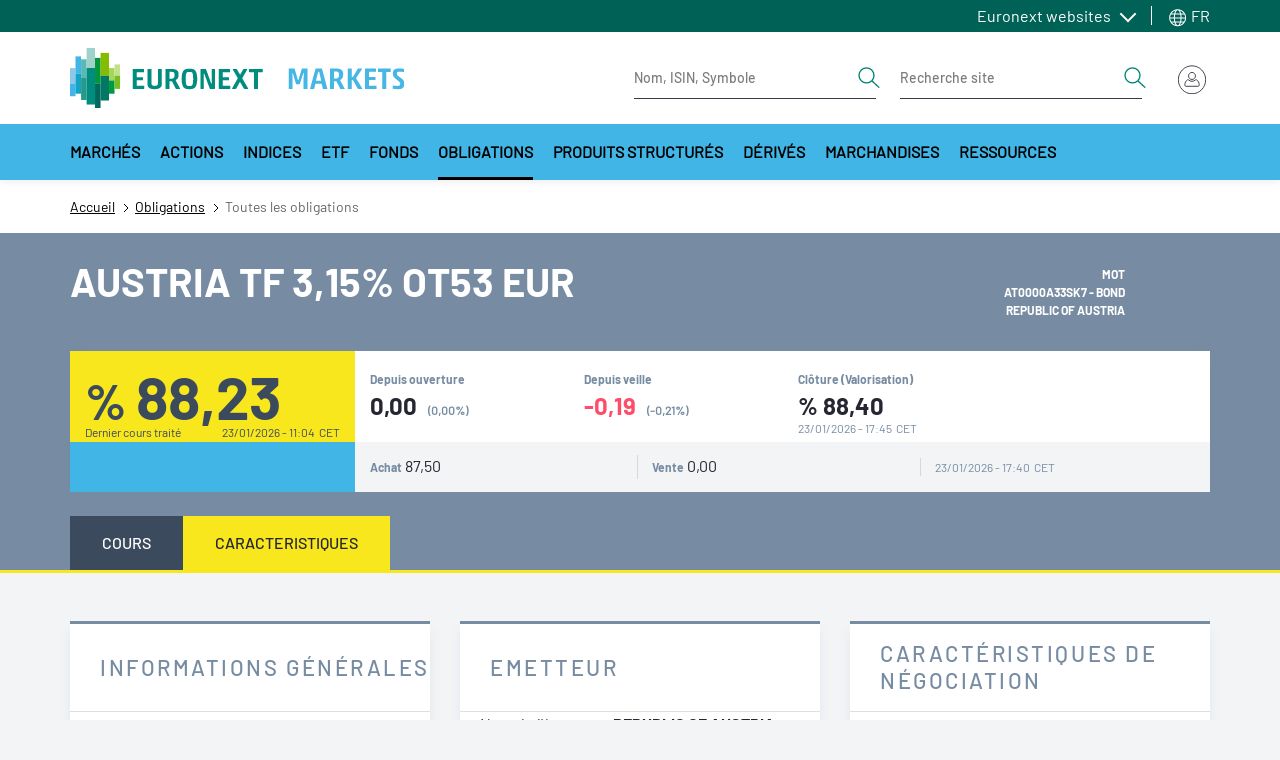

--- FILE ---
content_type: text/html; charset=UTF-8
request_url: https://live.euronext.com/fr/product/bonds/AT0000A33SK7-MOTX/market-information
body_size: 32510
content:
<!DOCTYPE html>
<html lang="fr" dir="ltr">
  <head>
    <meta charset="utf-8" />
<noscript><style>form.antibot * :not(.antibot-message) { display: none !important; }</style>
</noscript><meta name="description" content="Bond AUSTRIA TF 3,15% OT53 EUR Bonds AT0000A33SK7 MOTX MOT Live Euronext quotes, realtime prices, charts and regulated news" />
<link rel="canonical" href="https://live.euronext.com/fr/product/bonds/AT0000A33SK7-MOTX/market-information" />
<meta name="google" content="notranslate" />
<meta name="Generator" content="Drupal 10 (https://www.drupal.org); Commerce 2" />
<meta name="MobileOptimized" content="width" />
<meta name="HandheldFriendly" content="true" />
<meta name="viewport" content="width=device-width, initial-scale=1, shrink-to-fit=no" />
<style>div#sliding-popup, div#sliding-popup .eu-cookie-withdraw-banner, .eu-cookie-withdraw-tab {background: #41b6e6} div#sliding-popup.eu-cookie-withdraw-wrapper { background: transparent; } #sliding-popup h1, #sliding-popup h2, #sliding-popup h3, #sliding-popup p, #sliding-popup label, #sliding-popup div, .eu-cookie-compliance-more-button, .eu-cookie-compliance-secondary-button, .eu-cookie-withdraw-tab { color: #ffffff;} .eu-cookie-withdraw-tab { border-color: #ffffff;}</style>
<meta http-equiv="x-ua-compatible" content="ie=edge" />
<script type="application/ld+json">{
    "@context": "https://schema.org",
    "@type": "BreadcrumbList",
    "itemListElement": [
        {
            "@type": "ListItem",
            "position": 1,
            "item": {
                "@id": "https://live.euronext.com/fr",
                "name": "Accueil"
            }
        },
        {
            "@type": "ListItem",
            "position": 2,
            "item": {
                "@id": "https://live.euronext.com/fr/products/fixed-income",
                "name": "Obligations"
            }
        },
        {
            "@type": "ListItem",
            "position": 3,
            "item": {
                "@id": "https://live.euronext.com/fr/product/bonds/AT0000A33SK7-MOTX/market-information",
                "name": "Toutes les obligations"
            }
        }
    ]
}</script>
<link rel="icon" href="/favicon.ico" type="image/vnd.microsoft.icon" />

    <title>AUSTRIA TF 3,15% O | AT0000A33SK7 | Euronext exchange Live quotes</title>
    <link rel="stylesheet" media="all" href="//cdnjs.cloudflare.com/ajax/libs/bootstrap-slider/10.4.0/css/bootstrap-slider.css" />
<link rel="stylesheet" media="all" href="//cdnjs.cloudflare.com/ajax/libs/select2/4.0.6-rc.0/css/select2.min.css" />
<link rel="stylesheet" media="all" href="//maxcdn.icons8.com/fonts/line-awesome/1.1/css/line-awesome-font-awesome.min.css" />
<link rel="stylesheet" media="all" href="//www.amcharts.com/lib/3/plugins/export/export.css" />
<link rel="stylesheet" media="all" href="//www.amcharts.com/lib/3/style.css" />
<link rel="stylesheet" media="all" href="/assets/css/css_8l1ww5jxp0wd4TaHz76hurf0DNnopykbwoKN9pYgxho.css?delta=5&amp;language=fr&amp;theme=euronext_live&amp;include=[base64]" />
<link rel="stylesheet" media="all" href="/assets/css/css_sNA_mZxKLv43tL4vgcgakLRMMbOBKFt6n6V4tyV_rHU.css?delta=6&amp;language=fr&amp;theme=euronext_live&amp;include=[base64]" />
<link rel="stylesheet" media="all" href="/assets/css/css__ch0vaQuc6NK2tJHsSr1kwxWP-S0O-umkKdZ93vXvsw.css?delta=7&amp;language=fr&amp;theme=euronext_live&amp;include=[base64]" />

    
  </head>
  <body class="layout-no-sidebars path-product">
    <a href="#main-content" class="visually-hidden focusable skip-link">
      Aller au contenu principal
    </a>
    <noscript><iframe src="https://www.googletagmanager.com/ns.html?id=GTM-TRSWF74"
                  height="0" width="0" style="display:none;visibility:hidden"></iframe></noscript>

      <div class="dialog-off-canvas-main-canvas" data-off-canvas-main-canvas>
    <div id="page-wrapper">
  <div id="page">

    <header class="header">
                <section class="region region-topbar topbar">
    <div class="topbar__container container">
      <div class="topbar__menus">
        <div id="block-system-menu-block-topbar-euronext-menu" class="topbar-euronext-websites">
  
  <div class="topbar__dropdown dropdown">
          <a class="topbar__menulist-toggle topbar__toggle-el dropdown-toggle" href="#" role="button" data-toggle="dropdown" aria-expanded="false">
        Euronext websites
      </a>
              
                  <ul id="block-system-menu-block-topbar-euronext-menu" class="clearfix topbar__menulist-list topbar__dropdown-list dropdown-menu">
                    <li class="nav-item topbar__dropdown-item">
                <a href="https://www.euronext.com" class="nav-link topbar__dropdown-link">Euronext.com</a>
              </li>
                <li class="nav-item topbar__dropdown-item">
                <a href="https://connect2.euronext.com" class="nav-link topbar__dropdown-link">Connect - client portal</a>
              </li>
        </ul>
  


      </div>
</div>
      <div class="topbar-lang-switcher__langs-elements topbar-lang-switcher__dropdown dropdown">
  <a class="topbar-lang-switcher__langs-toggle topbar-lang-switcher__toggle-el dropdown-toggle" href="#" role="button" data-toggle="dropdown" aria-expanded="false">
    <svg class="topbar-lang-switcher__langs-icon" width="20" height="20"><use xlink:href="/themes/custom/euronext_live/frontend-library/public/assets/spritemap.svg#globe"></use></svg>
    FR
  </a>
      <nav class="links topbar-lang-switcher__langs-list topbar-lang-switcher__dropdown-list dropdown-menu"><li hreflang="en" data-drupal-link-system-path="product/bonds/AT0000A33SK7-MOTX/market-information" class="en topbar-lang-switcher__dropdown-item"><a href="/en/product/bonds/AT0000A33SK7-MOTX/market-information" class="language-link nav-link topbar-lang-switcher__dropdown-link" hreflang="en" data-drupal-link-system-path="product/bonds/AT0000A33SK7-MOTX/market-information">en</a></li><li hreflang="fr" data-drupal-link-system-path="product/bonds/AT0000A33SK7-MOTX/market-information" class="fr topbar-lang-switcher__dropdown-item is-active"><a href="/fr/product/bonds/AT0000A33SK7-MOTX/market-information" class="language-link nav-link topbar-lang-switcher__dropdown-link is-active" hreflang="fr" data-drupal-link-system-path="product/bonds/AT0000A33SK7-MOTX/market-information">fr</a></li><li hreflang="nb" data-drupal-link-system-path="product/bonds/AT0000A33SK7-MOTX/market-information" class="nb topbar-lang-switcher__dropdown-item"><a href="/nb/product/bonds/AT0000A33SK7-MOTX/market-information" class="language-link nav-link topbar-lang-switcher__dropdown-link" hreflang="nb" data-drupal-link-system-path="product/bonds/AT0000A33SK7-MOTX/market-information">nb</a></li><li hreflang="nl" data-drupal-link-system-path="product/bonds/AT0000A33SK7-MOTX/market-information" class="nl topbar-lang-switcher__dropdown-item"><a href="/nl/product/bonds/AT0000A33SK7-MOTX/market-information" class="language-link nav-link topbar-lang-switcher__dropdown-link" hreflang="nl" data-drupal-link-system-path="product/bonds/AT0000A33SK7-MOTX/market-information">nl</a></li><li hreflang="pt-pt" data-drupal-link-system-path="product/bonds/AT0000A33SK7-MOTX/market-information" class="pt-pt topbar-lang-switcher__dropdown-item"><a href="/pt/product/bonds/AT0000A33SK7-MOTX/market-information" class="language-link nav-link topbar-lang-switcher__dropdown-link" hreflang="pt-pt" data-drupal-link-system-path="product/bonds/AT0000A33SK7-MOTX/market-information">pt</a></li><li hreflang="de" data-drupal-link-system-path="product/bonds/AT0000A33SK7-MOTX/market-information" class="de topbar-lang-switcher__dropdown-item"><a href="/de/product/bonds/AT0000A33SK7-MOTX/market-information" class="language-link nav-link topbar-lang-switcher__dropdown-link" hreflang="de" data-drupal-link-system-path="product/bonds/AT0000A33SK7-MOTX/market-information">de</a></li><li hreflang="it" data-drupal-link-system-path="product/bonds/AT0000A33SK7-MOTX/market-information" class="it topbar-lang-switcher__dropdown-item"><a href="/it/product/bonds/AT0000A33SK7-MOTX/market-information" class="language-link nav-link topbar-lang-switcher__dropdown-link" hreflang="it" data-drupal-link-system-path="product/bonds/AT0000A33SK7-MOTX/market-information">it</a></li></nav>
  </div>


      </div>
    </div>
  </section>

                    <nav class="header__nav container">
          <div class="d-flex justify-content-between align-items-center py-3">
            
            <div class="header__left d-flex align-items-center">
                <div id="block-responsive-menu-toggle" class="responsive-menu-toggle-wrapper responsive-menu-toggle block block-responsive-menu block-responsive-menu-toggle">
  
    
      <div class="content">
      <a id="toggle-icon" class="header__menu-toggle navbar-toggler mr-4" title="Menu" href="#off-canvas">
  <span class="sr-only">Toggle navigation</span>
  <div class="toggle-open-icon">
    <div class="toggle-open-icon__inner"></div>
  </div>
</a>

<!-- Button trigger modal
<a class="btn btn-circle btn-secondary btn-anchor-menu" href="#off-canvas">
  <span class="sr-only">Toggle Page Menu</span>
  <div class="toggle-open-icon">
    <div class="toggle-open-icon__inner"></div>
  </div>
</a> -->

    </div>
  </div>
<a href="/fr" title="Accueil" rel="home" class="header__logo navbar-brand">
  <img src="/themes/custom/euronext_live/logo_extended.svg" width="340" height="56" alt="Euronext Logo">
  </a>


            </div>
            <div class="header__right">
              <div class="header__form-elements ml-auto">
                
        
<form class="quote-search form-inline d-lg-flex" data-drupal-selector="awl-tophat-header-search-box-form" action="/fr/product/bonds/AT0000A33SK7-MOTX/market-information" method="post" id="awl-tophat-header-search-box-form" accept-charset="UTF-8">
  <div class="quote-search-toggle"></div><div class="header__form form-inline d-lg-flex">


    <input title="Indiquer les termes à rechercher" placeholder="Nom, ISIN, Symbole" data-drupal-selector="edit-search-input-quote" class="form-autocomplete form-search form-control" data-autocomplete-path="/fr/instrumentSearch/searchJSON" type="search" id="edit-search-input-quote" name="search_input_quote" value="" size="15" maxlength="128" />
<button  search_type="quote" data-drupal-selector="edit-search-type-quote" type="submit" id="edit-search-type-quote" name="op" value="Recherche instrument" class="button js-form-submit form-submit btn btn-link">
  <span class="sr-only">Search</span>
  <svg viewBox="0 0 24 24" width="24" height="24">
    <use xlink:href="/themes/custom/euronext_live/frontend-library/public/assets//spritemap.svg#search"></use>
  </svg>
</button>
</div><div class="header__form form-inline d-lg-flex ml-4">


    <input title="Indiquer les termes à rechercher" placeholder="Recherche site" data-drupal-selector="edit-search-input-site" type="search" id="edit-search-input-site" name="search_input_site" value="" size="15" maxlength="128" class="form-search form-control" />
<button  search_type="site" data-drupal-selector="edit-search-type-site" type="submit" id="edit-search-type-site" name="op" value="Recherche site" class="button js-form-submit form-submit btn btn-link">
  <span class="sr-only">Search</span>
  <svg viewBox="0 0 24 24" width="24" height="24">
    <use xlink:href="/themes/custom/euronext_live/frontend-library/public/assets//spritemap.svg#search"></use>
  </svg>
</button>
</div><input data-drupal-selector="edit-search-language" type="hidden" name="search_language" value="&amp;lan=" class="form-control" /><input autocomplete="off" data-drupal-selector="form-oxov-yc-9fwijq2pk3mqjq8pio7harii6im6hdbjsu" type="hidden" name="form_build_id" value="form-OXov_yc_-9FWiJQ2pK3MQjq8pio7haRIi6Im6HDbJsU" class="form-control" /><input data-drupal-selector="edit-awl-tophat-header-search-box-form" type="hidden" name="form_id" value="awl_tophat_header_search_box_form" class="form-control" />
</form>




              </div>
              <div class="header__actions">
                
  <div id="block-awl-mobile-search-menu" class="block block-awl-mobile-search-menu">
  
    
      <div class="content">
      <div class="header-search-forms-mobile-container">
  <a id='awl_mobile_search_menu_link' href='#mobile-search-menu' class="header-search-forms-mobile-container__cta">
    Rechercher
  </a>
  <nav id="mobile-search-menu" class="header-search-forms-mobile-container__menus mm-menu_pagedim-black">
    <ul>
      <li>      
<form class="quote-search form-inline d-lg-flex" data-drupal-selector="awl-tophat-header-search-box-form-2" action="/fr/product/bonds/AT0000A33SK7-MOTX/market-information" method="post" id="awl-tophat-header-search-box-form--2" accept-charset="UTF-8">
  <div class="quote-search-toggle"></div><div class="header__form form-inline d-lg-flex">


    <input title="Indiquer les termes à rechercher" placeholder="Nom, ISIN, Symbole" data-drupal-selector="edit-search-input-quote" class="form-autocomplete form-search form-control" data-autocomplete-path="/fr/instrumentSearch/searchJSON" type="search" id="edit-search-input-quote--2" name="search_input_quote" value="" size="15" maxlength="128" />
<button  search_type="quote" data-drupal-selector="edit-search-type-quote" type="submit" id="edit-search-type-quote--2" name="op" value="Recherche instrument" class="button js-form-submit form-submit btn btn-link">
  <span class="sr-only">Search</span>
  <svg viewBox="0 0 24 24" width="24" height="24">
    <use xlink:href="/themes/custom/euronext_live/frontend-library/public/assets//spritemap.svg#search"></use>
  </svg>
</button>
</div><div class="header__form form-inline d-lg-flex ml-4">


    <input title="Indiquer les termes à rechercher" placeholder="Recherche site" data-drupal-selector="edit-search-input-site" type="search" id="edit-search-input-site--2" name="search_input_site" value="" size="15" maxlength="128" class="form-search form-control" />
<button  search_type="site" data-drupal-selector="edit-search-type-site" type="submit" id="edit-search-type-site--2" name="op" value="Recherche site" class="button js-form-submit form-submit btn btn-link">
  <span class="sr-only">Search</span>
  <svg viewBox="0 0 24 24" width="24" height="24">
    <use xlink:href="/themes/custom/euronext_live/frontend-library/public/assets//spritemap.svg#search"></use>
  </svg>
</button>
</div><input data-drupal-selector="edit-search-language" type="hidden" name="search_language" value="&amp;lan=" class="form-control" /><input autocomplete="off" data-drupal-selector="form-qw29rgyryp1m4b7efmzdpsd-tr2-qkatk2ts2s4r-6g" type="hidden" name="form_build_id" value="form-QW29RGYRYp1m4b7EfmZDPsD_tR2-QKaTk2ts2s4R-6g" class="form-control" /><input data-drupal-selector="edit-awl-tophat-header-search-box-form-2" type="hidden" name="form_id" value="awl_tophat_header_search_box_form" class="form-control" />
</form>


</li>
    </ul>
  </nav>
</div>

    </div>
  </div>
      <div class="tophat-container">

      <div class="btn-group ml-3">
      <div class="cart" data-toggle="dropdown" aria-haspopup="true"
           aria-expanded="false"></div>
    </div>
  
      <div class="btn-group">

      <div id="user-menu-toggle-js">
        <div class="user-menu-icon">
                      <img src="/themes/custom/euronext_live/frontend-library/public/assets//icons/login-icon-anonymous.svg"
                 alt="Euronext Profile">
                  </div>
      </div>

              
<div class="user-menu-area user-menu-area__not-logged">
        
                          <span class="user-menu-item user-menu-item__zero">My profile</span>
      
    
                          <span class="user-menu-item user-menu-item__zero">My Subscriptions</span>
      
    
                          <span class="user-menu-item user-menu-item__zero">Watchlists</span>
      
    
                          <span class="user-menu-item user-menu-item__zero">Quote alerts</span>
      
    
                          <a href="https://connect2.euronext.com/user/register/live_registration" class="menu-not-logged__create user-menu-item user-menu-item__zero">Create account</a>
      
    
                          <a href="/fr/caslogin" class="menu-not-logged__sign user-menu-item user-menu-item__zero" data-drupal-link-system-path="caslogin">Sign in</a>
      
      

</div>



      
    </div>
</div>



              </div>
            </div>
          </div>
        </nav>
                  <nav class="megamenu d-none d-xl-block">
              <div id="block-menu-warm-materialized-menu-block-secondary-navigation" class="block block-menu-warm-cache block-menu-warm-materialized-menu-blocksecondary-navigation">
  
    
      <div class="content">
      
              <div class="container">
        <div class="megamenu__container">
          <button  class="megamenu__arrow megamenu__scroll-left is-hidden" aria-label="Scroll left">
            <svg width="8" height="14" viewBox="0 0 8 14" fill="none" xmlns="http://www.w3.org/2000/svg">
              <path d="M6.68283 0.307832L0.432831 6.55783C0.374721 6.61588 0.328621 6.68481 0.297168 6.76068C0.265716 6.83656 0.249527 6.91788 0.249527 7.00002C0.249527 7.08215 0.265716 7.16348 0.297168 7.23936C0.328621 7.31523 0.374721 7.38416 0.432831 7.44221L6.68283 13.6922C6.80011 13.8095 6.95917 13.8754 7.12502 13.8754C7.29087 13.8754 7.44993 13.8095 7.56721 13.6922C7.68448 13.5749 7.75037 13.4159 7.75037 13.25C7.75037 13.0842 7.68448 12.9251 7.56721 12.8078L1.75861 7.00002L7.56721 1.19221C7.62528 1.13414 7.67134 1.0652 7.70276 0.989329C7.73419 0.913459 7.75037 0.832141 7.75037 0.750019C7.75037 0.667897 7.73419 0.586579 7.70276 0.510709C7.67134 0.434838 7.62528 0.3659 7.56721 0.307832C7.50914 0.249763 7.4402 0.203701 7.36433 0.172274C7.28846 0.140847 7.20714 0.124671 7.12502 0.124671C7.0429 0.124671 6.96158 0.140847 6.88571 0.172274C6.80984 0.203701 6.7409 0.249763 6.68283 0.307832Z" fill="#252631"/>
            </svg>
          </button>
          <div class="megamenu__scroll">
            <ul  class="clearfix megamenu__first-level menu megamenu__wrap">
                    <li class="menu-item menu-item--level-0 menu-item--expanded">
                                              <a class="menu-link menu-link--level-0 dropdown-toggle" id="e042bb14-b474-4dd6-a9aa-706076049a0f" data-toggle="dropdown" aria-haspopup="true" aria-expanded="false" role="button" href="#">
            Marchés
          </a>
                                      <div aria-labelledby="e042bb14-b474-4dd6-a9aa-706076049a0f" class="megamenu__childs dropdown-menu">
              <div class="container">
                <div class="megamenu__close-wrapper">
                  <button type="button" class="megamenu__close" aria-label="Close">
                    <span>close menu</span>
                    <svg viewBox="0 0 20 20" width="20" height="20" class="">
                      <use xlink:href="/themes/custom/euronext_live/frontend-library/public/assets/spritemap.svg#close"></use>
                    </svg>
                  </button>
                </div>
                <div class="row">
                  <div class="megamenu__menu-cols">
                                                                                                                                                                              <div class="sub-container--level-1">
      <ul class="menu menu--level-1">
                    <li class="menu-item menu-item--level-1 menu-item--expanded">
                                      <a href="/fr/markets/amsterdam" class="menu-link menu-link--level-1  ">Amsterdam</a>
                                                              <div class="sub-container--level-2">
      <ul class="menu menu--level-2">
                    <li class="menu-item menu-item--level-2 menu-item--collapsed">
                                      <a href="/fr/markets/amsterdam/equities/list" class="menu-link menu-link--level-2  ">Actions</a>
                                </li>
                <li class="menu-item menu-item--level-2">
                                      <a href="/fr/markets/amsterdam/indices/list" class="menu-link menu-link--level-2  ">Indices</a>
                                </li>
                <li class="menu-item menu-item--level-2">
                                      <a href="/fr/markets/amsterdam/etfs/list" class="menu-link menu-link--level-2  ">ETF</a>
                                </li>
                <li class="menu-item menu-item--level-2">
                                      <a href="/fr/markets/amsterdam/bonds/list" class="menu-link menu-link--level-2  ">Obligations</a>
                                </li>
                <li class="menu-item menu-item--level-2">
                                      <a href="/fr/markets/amsterdam/funds/list" class="menu-link menu-link--level-2  ">Fonds</a>
                                </li>
                <li class="menu-item menu-item--level-2">
                                      <a href="/fr/markets/amsterdam/structured-products/list" class="menu-link menu-link--level-2  ">Produits Structurés</a>
                                </li>
                <li class="menu-item menu-item--level-2 menu-item--collapsed">
                                      <a href="/fr/markets/amsterdam/index-derivatives/futures/list" class="menu-link menu-link--level-2  ">Dérivés</a>
                                </li>
               </ul>
    </div>
      
                        </li>
                <li class="menu-item menu-item--level-1 menu-item--expanded">
                                      <a href="/fr/markets/brussels" class="menu-link menu-link--level-1  ">Bruxelles</a>
                                                              <div class="sub-container--level-2">
      <ul class="menu menu--level-2">
                    <li class="menu-item menu-item--level-2 menu-item--collapsed">
                                      <a href="/fr/markets/brussels/equities/list" class="menu-link menu-link--level-2  ">Actions</a>
                                </li>
                <li class="menu-item menu-item--level-2">
                                      <a href="/fr/markets/brussels/indices/list" class="menu-link menu-link--level-2  ">Indices</a>
                                </li>
                <li class="menu-item menu-item--level-2">
                                      <a href="/fr/markets/brussels/etfs/list" class="menu-link menu-link--level-2  ">ETF</a>
                                </li>
                <li class="menu-item menu-item--level-2">
                                      <a href="/fr/markets/brussels/bonds/list" class="menu-link menu-link--level-2  ">Obligations</a>
                                </li>
                <li class="menu-item menu-item--level-2">
                                      <a href="/fr/markets/brussels/structured-products/list" class="menu-link menu-link--level-2  ">Produits structurés</a>
                                </li>
                <li class="menu-item menu-item--level-2 menu-item--collapsed">
                                      <a href="/fr/markets/brussels/index-derivatives/futures/list" class="menu-link menu-link--level-2  ">Dérivés</a>
                                </li>
               </ul>
    </div>
      
                        </li>
                <li class="menu-item menu-item--level-1 menu-item--expanded">
                                      <a href="/fr/markets/dublin" class="menu-link menu-link--level-1  ">Dublin</a>
                                                              <div class="sub-container--level-2">
      <ul class="menu menu--level-2">
                    <li class="menu-item menu-item--level-2 menu-item--collapsed">
                                      <a href="/fr/markets/dublin/equities/list" class="menu-link menu-link--level-2  ">Stocks</a>
                                </li>
                <li class="menu-item menu-item--level-2">
                                      <a href="/fr/markets/dublin/indices/list" class="menu-link menu-link--level-2  ">Indices</a>
                                </li>
                <li class="menu-item menu-item--level-2">
                                      <a href="/fr/markets/dublin/etfs/list" class="menu-link menu-link--level-2  ">ETFs</a>
                                </li>
                <li class="menu-item menu-item--level-2">
                                      <a href="/fr/markets/dublin/bonds/list" class="menu-link menu-link--level-2  ">Bonds</a>
                                </li>
                <li class="menu-item menu-item--level-2">
                                      <a href="/fr/markets/dublin/govbonds/list" class="menu-link menu-link--level-2  ">Irish Government Bonds</a>
                                </li>
                <li class="menu-item menu-item--level-2">
                                      <a href="/fr/markets/dublin/funds/list" class="menu-link menu-link--level-2  ">Funds</a>
                                </li>
                <li class="menu-item menu-item--level-2">
                                      <a href="/fr/markets/dublin/daily-official-list" class="menu-link menu-link--level-2  ">DOL</a>
                                </li>
               </ul>
    </div>
      
                        </li>
                <li class="menu-item menu-item--level-1 menu-item--expanded">
                                      <a href="/fr/markets/lisbon" class="menu-link menu-link--level-1  ">Lisbonne</a>
                                                              <div class="sub-container--level-2">
      <ul class="menu menu--level-2">
                    <li class="menu-item menu-item--level-2 menu-item--collapsed">
                                      <a href="/fr/markets/lisbon/equities/list" class="menu-link menu-link--level-2  ">Stocks</a>
                                </li>
                <li class="menu-item menu-item--level-2">
                                      <a href="/fr/markets/lisbon/indices/list" class="menu-link menu-link--level-2  ">Indices</a>
                                </li>
                <li class="menu-item menu-item--level-2">
                                      <a href="/fr/products/fixed-income/lisbon/list" class="menu-link menu-link--level-2  ">Bonds</a>
                                </li>
                <li class="menu-item menu-item--level-2">
                                      <a href="/fr/markets/lisbon/funds/list" class="menu-link menu-link--level-2  ">Funds</a>
                                </li>
                <li class="menu-item menu-item--level-2 menu-item--collapsed">
                                      <a href="/fr/markets/lisbon/index-derivatives/futures/list" class="menu-link menu-link--level-2  ">Derivatives</a>
                                </li>
               </ul>
    </div>
      
                        </li>
                <li class="menu-item menu-item--level-1 menu-item--expanded">
                                      <a href="/fr/markets/milan" class="menu-link menu-link--level-1  ">Milan</a>
                                                              <div class="sub-container--level-2">
      <ul class="menu menu--level-2">
                    <li class="menu-item menu-item--level-2 menu-item--collapsed">
                                      <a href="/fr/markets/milan/equities/list" class="menu-link menu-link--level-2  ">Stocks</a>
                                </li>
                <li class="menu-item menu-item--level-2">
                                      <a href="/fr/markets/milan/etfs/list" class="menu-link menu-link--level-2  ">ETFs</a>
                                </li>
                <li class="menu-item menu-item--level-2">
                                      <a href="/fr/markets/milan/bonds/list" class="menu-link menu-link--level-2  ">Bonds</a>
                                </li>
                <li class="menu-item menu-item--level-2">
                                      <a href="/fr/markets/milan/funds/list" class="menu-link menu-link--level-2  ">Funds</a>
                                </li>
                <li class="menu-item menu-item--level-2 menu-item--collapsed">
                                      <a href="/fr/markets/milan/structured-products/list" class="menu-link menu-link--level-2  ">Structured Products</a>
                                </li>
                <li class="menu-item menu-item--level-2 menu-item--collapsed">
                                      <a href="/fr/markets/milan/derivatives/list" class="menu-link menu-link--level-2  ">Derivatives</a>
                                </li>
               </ul>
    </div>
      
                        </li>
                <li class="menu-item menu-item--level-1 menu-item--expanded">
                                      <a href="/fr/markets/oslo" class="menu-link menu-link--level-1  ">Oslo</a>
                                                              <div class="sub-container--level-2">
      <ul class="menu menu--level-2">
                    <li class="menu-item menu-item--level-2 menu-item--collapsed">
                                      <a href="/fr/markets/oslo/equities/list" class="menu-link menu-link--level-2  ">Stocks</a>
                                </li>
                <li class="menu-item menu-item--level-2">
                                      <a href="/fr/markets/oslo/indices/list" class="menu-link menu-link--level-2  ">Equity indices</a>
                                </li>
                <li class="menu-item menu-item--level-2">
                                      <a href="/fr/markets/oslo/etfs/list" class="menu-link menu-link--level-2  ">ETFs</a>
                                </li>
                <li class="menu-item menu-item--level-2 menu-item--collapsed">
                                      <a href="/fr/products/fixed-income/oslo/list" class="menu-link menu-link--level-2  ">Bonds</a>
                                </li>
                <li class="menu-item menu-item--level-2">
                                      <a href="/fr/products/funds/oslo-mutual-funds" class="menu-link menu-link--level-2  ">Funds</a>
                                </li>
                <li class="menu-item menu-item--level-2 menu-item--collapsed">
                                      <a href="/fr/markets/oslo/derivatives/list" class="menu-link menu-link--level-2  ">Derivatives</a>
                                </li>
               </ul>
    </div>
      
                        </li>
                <li class="menu-item menu-item--level-1 menu-item--expanded">
                                      <a href="/fr/markets/paris" class="menu-link menu-link--level-1  ">Paris</a>
                                                              <div class="sub-container--level-2">
      <ul class="menu menu--level-2">
                    <li class="menu-item menu-item--level-2 menu-item--collapsed">
                                      <a href="/fr/markets/paris/equities/list" class="menu-link menu-link--level-2  ">Actions</a>
                                </li>
                <li class="menu-item menu-item--level-2">
                                      <a href="/fr/markets/paris/indices/list" class="menu-link menu-link--level-2  ">Indices</a>
                                </li>
                <li class="menu-item menu-item--level-2">
                                      <a href="/fr/markets/paris/etfs/list" class="menu-link menu-link--level-2  ">ETFs</a>
                                </li>
                <li class="menu-item menu-item--level-2">
                                      <a href="/fr/products/fixed-income/paris/list" class="menu-link menu-link--level-2  ">Obligations</a>
                                </li>
                <li class="menu-item menu-item--level-2">
                                      <a href="/fr/markets/paris/structured-products/list" class="menu-link menu-link--level-2  ">Produits structurés</a>
                                </li>
                <li class="menu-item menu-item--level-2 menu-item--collapsed">
                                      <a href="/fr/markets/paris/index-derivatives/futures/list" class="menu-link menu-link--level-2  ">Marchés dérivés</a>
                                </li>
               </ul>
    </div>
      
                        </li>
               </ul>
    </div>
      
                  </div>
                                                                              <div class="megamenu__menu-promo">
                      <div class="megamenu__menu-promo-content">
                        <div>
  
  
</div>

                      </div>
                    </div>
                                  </div>
              </div>
            </div>
                        </li>
                <li class="menu-item menu-item--level-0 menu-item--expanded">
                                              <a class="menu-link menu-link--level-0 dropdown-toggle" id="edbe8e93-ffa8-43d2-b1ca-7d9b103430e2" data-toggle="dropdown" aria-haspopup="true" aria-expanded="false" role="button" href="#">
            Actions
          </a>
                                      <div aria-labelledby="edbe8e93-ffa8-43d2-b1ca-7d9b103430e2" class="megamenu__childs dropdown-menu">
              <div class="container">
                <div class="megamenu__close-wrapper">
                  <button type="button" class="megamenu__close" aria-label="Close">
                    <span>close menu</span>
                    <svg viewBox="0 0 20 20" width="20" height="20" class="">
                      <use xlink:href="/themes/custom/euronext_live/frontend-library/public/assets/spritemap.svg#close"></use>
                    </svg>
                  </button>
                </div>
                <div class="row">
                  <div class="megamenu__menu-cols">
                                                                                                                                                                              <div class="sub-container--level-1">
      <ul class="menu menu--level-1">
                    <li class="menu-item menu-item--level-1">
                                      <a href="/fr/products/equities" class="menu-link menu-link--level-1  ">Vue d'ensemble</a>
                                </li>
                <li class="menu-item menu-item--level-1 menu-item--expanded">
                                      <a href="/fr/products/equities/list" class="menu-link menu-link--level-1  ">Toutes les actions</a>
                                                              <div class="sub-container--level-2">
      <ul class="menu menu--level-2">
                    <li class="menu-item menu-item--level-2">
                                      <a href="/fr/products/equities/regulated/list" class="menu-link menu-link--level-2  ">Euronext regulated</a>
                                </li>
                <li class="menu-item menu-item--level-2">
                                      <a href="/fr/products/equities/growth/list" class="menu-link menu-link--level-2  ">Euronext Growth</a>
                                </li>
                <li class="menu-item menu-item--level-2">
                                      <a href="/fr/products/equities/access/list" class="menu-link menu-link--level-2  ">Euronext Access</a>
                                </li>
                <li class="menu-item menu-item--level-2">
                                      <a href="/fr/products/equities/expand/list" class="menu-link menu-link--level-2  ">Euronext Expand</a>
                                </li>
                <li class="menu-item menu-item--level-2">
                                      <a href="/fr/products/equities/global-equity-market/list" class="menu-link menu-link--level-2  ">Euronext Global Equity Market</a>
                                </li>
                <li class="menu-item menu-item--level-2">
                                      <a href="/fr/products/equities/eurotlx/list" class="menu-link menu-link--level-2  ">EuroTLX</a>
                                </li>
                <li class="menu-item menu-item--level-2">
                                      <a href="/fr/products/equities/trading-after-hours/list" class="menu-link menu-link--level-2  ">Trading After Hours</a>
                                </li>
               </ul>
    </div>
      
                        </li>
                <li class="menu-item menu-item--level-1 menu-item--expanded">
                                      <a href="/fr/products/equities/ipos" class="menu-link menu-link--level-1  ">IPOs</a>
                                                              <div class="sub-container--level-2">
      <ul class="menu menu--level-2">
                    <li class="menu-item menu-item--level-2">
                                      <a href="/fr/ipo-showcase" class="menu-link menu-link--level-2  ">All IPOs</a>
                                </li>
               </ul>
    </div>
      
                        </li>
                <li class="menu-item menu-item--level-1 menu-item--expanded">
                                      <a href="/fr/products/equities/company-news" class="menu-link menu-link--level-1  ">Communiqués sociétés</a>
                                                              <div class="sub-container--level-2">
      <ul class="menu menu--level-2">
                    <li class="menu-item menu-item--level-2">
                                      <a href="/fr/products/equities/company-news" class="menu-link menu-link--level-2  ">Latest</a>
                                </li>
                <li class="menu-item menu-item--level-2">
                                      <a href="/fr/products/equities/company-news-archive" class="menu-link menu-link--level-2  ">Archive</a>
                                </li>
               </ul>
    </div>
      
                        </li>
                <li class="menu-item menu-item--level-1">
                                      <a href="/fr/products/equities/tech-leaders" class="menu-link menu-link--level-1  ">Euronext Tech Leaders</a>
                                </li>
                <li class="menu-item menu-item--level-1">
                                      <a href="/fr/equities/family-business" class="menu-link menu-link--level-1  ">Family business</a>
                                </li>
                <li class="menu-item menu-item--level-1">
                                      <a href="/fr/products/equities/listing-sponsors" class="menu-link menu-link--level-1  ">Listing sponsors</a>
                                </li>
                <li class="menu-item menu-item--level-1">
                                      <a href="/fr/node/12845173" class="menu-link menu-link--level-1  ">Equities Espresso</a>
                                </li>
               </ul>
    </div>
      
                  </div>
                                                                              <div class="megamenu__menu-promo">
                      <div class="megamenu__menu-promo-content">
                        <div>
  
  
      <div>  <div class="paragraph paragraph--type--promotional-area paragraph--view-mode--default promo-area">
          
              <div class="promo-area__image">
              <div class="field field--name-field-promo-image field--type-entity-reference field--label-hidden field__items">
                <div class="field__item">
            <picture>
            <img loading="lazy" src="/sites/default/files/styles/promo_area/public/2025-10/esg_trends_report_0.png?itok=Hvs4iDGd" width="470" height="313" alt="Euronext - ESG Trends Report 2025" class="img-fluid w-100" />

  </picture>


            </div>
          </div>

        </div>
                    <div class="promo-area__tagline">
          Sustainable finance
        </div>
                    <div class="promo-area__title">
          2025 Euronext ESG Trends Report 
        </div>
                    <div class="promo-area__desc">
          <p>A data-driven snapshot of how Euronext-listed companies are advancing their Environmental, Social and Governance (ESG) practices.&nbsp;</p>
        </div>
                    <a class="promo-area__link" href="https://www.euronext.com/news/2025-euronext-esg-trends-report-reveals-continued-progress-and-rising-ambition-across-esg">
          Lire la suite
        </a>
            
      </div>
</div>
  
</div>

                      </div>
                    </div>
                                  </div>
              </div>
            </div>
                        </li>
                <li class="menu-item menu-item--level-0 menu-item--expanded">
                                              <a class="menu-link menu-link--level-0 dropdown-toggle" id="_d59c14a-9534-415d-8559-4a7038a67a7d" data-toggle="dropdown" aria-haspopup="true" aria-expanded="false" role="button" href="#">
            Indices
          </a>
                                      <div aria-labelledby="_d59c14a-9534-415d-8559-4a7038a67a7d" class="megamenu__childs dropdown-menu">
              <div class="container">
                <div class="megamenu__close-wrapper">
                  <button type="button" class="megamenu__close" aria-label="Close">
                    <span>close menu</span>
                    <svg viewBox="0 0 20 20" width="20" height="20" class="">
                      <use xlink:href="/themes/custom/euronext_live/frontend-library/public/assets/spritemap.svg#close"></use>
                    </svg>
                  </button>
                </div>
                <div class="row">
                  <div class="megamenu__menu-cols">
                                                                                                                                                                              <div class="sub-container--level-1">
      <ul class="menu menu--level-1">
                    <li class="menu-item menu-item--level-1">
                                      <a href="/fr/products/indices" class="menu-link menu-link--level-1  ">Vue d'ensemble</a>
                                </li>
                <li class="menu-item menu-item--level-1 menu-item--expanded">
                                      <a href="/fr/products/indices/list" class="menu-link menu-link--level-1  ">Tous les indices</a>
                                                              <div class="sub-container--level-2">
      <ul class="menu menu--level-2">
                    <li class="menu-item menu-item--level-2">
                                      <a href="/fr/node/2059831" class="menu-link menu-link--level-2  ">ESG indices</a>
                                </li>
                <li class="menu-item menu-item--level-2">
                                      <a href="/fr/products/indices/flagship" class="menu-link menu-link--level-2  ">Flagship indices</a>
                                </li>
                <li class="menu-item menu-item--level-2">
                                      <a href="/fr/products/indices/broad" class="menu-link menu-link--level-2  ">Broad indices</a>
                                </li>
                <li class="menu-item menu-item--level-2">
                                      <a href="/fr/products/indices/sector" class="menu-link menu-link--level-2  ">Sector indices</a>
                                </li>
                <li class="menu-item menu-item--level-2">
                                      <a href="/fr/products/indices/thematic" class="menu-link menu-link--level-2  ">Thematic indices</a>
                                </li>
                <li class="menu-item menu-item--level-2">
                                      <a href="/fr/products/indices/commodity" class="menu-link menu-link--level-2  ">Commodity indices</a>
                                </li>
                <li class="menu-item menu-item--level-2">
                                      <a href="/fr/products/indices/fixed-income" class="menu-link menu-link--level-2  ">Fixed Income indices</a>
                                </li>
                <li class="menu-item menu-item--level-2">
                                      <a href="/fr/products/indices/crypto" class="menu-link menu-link--level-2  ">Crypto indices</a>
                                </li>
               </ul>
    </div>
      
                        </li>
                <li class="menu-item menu-item--level-1">
                                      <a href="/fr/node/12751935" class="menu-link menu-link--level-1  ">Introducing Euronext Indices</a>
                                </li>
                <li class="menu-item menu-item--level-1">
                                      <a href="/fr/products/indices/all-indices-documents" class="menu-link menu-link--level-1  ">Index documents</a>
                                </li>
                <li class="menu-item menu-item--level-1">
                                      <a href="/fr/products/indices/announcements" class="menu-link menu-link--level-1  ">Index announcements</a>
                                </li>
                <li class="menu-item menu-item--level-1">
                                      <a href="/fr/products/indices/consultations" class="menu-link menu-link--level-1  ">Index consultations</a>
                                </li>
                <li class="menu-item menu-item--level-1">
                                      <a href="/fr/products/indices/contact" class="menu-link menu-link--level-1  ">Contact Euronext indices</a>
                                </li>
               </ul>
    </div>
      
                  </div>
                                                                              <div class="megamenu__menu-promo">
                      <div class="megamenu__menu-promo-content">
                        <div>
  
  
      <div>  <div class="paragraph paragraph--type--promotional-area paragraph--view-mode--default promo-area">
          
              <div class="promo-area__image">
              <div class="field field--name-field-promo-image field--type-entity-reference field--label-hidden field__items">
                <div class="field__item">
            <picture>
            <img loading="lazy" src="/sites/default/files/styles/promo_area/public/2025-11/webpage_callout_-_index_whitepaper_4.png?itok=1AwkIeOv" width="470" height="315" alt="Euronext Indices - publication white paper strategic autonomy" class="img-fluid w-100" />

  </picture>


            </div>
          </div>

        </div>
                    <div class="promo-area__tagline">
          Access the white paper 
        </div>
                    <div class="promo-area__title">
          Investing in the future of Europe with innovative indices
        </div>
                    <div class="promo-area__desc">
          <p>The first edition of the Euronext Index Outlook series with a particular focus on the European Strategic Autonomy Index.</p>
        </div>
                    <a class="promo-area__link" href="https://www.euronext.com/en/news/investing-future-europe-innovative-indices">
          Lire la suite
        </a>
            
      </div>
</div>
  
</div>

                      </div>
                    </div>
                                  </div>
              </div>
            </div>
                        </li>
                <li class="menu-item menu-item--level-0 menu-item--expanded">
                                              <a class="menu-link menu-link--level-0 dropdown-toggle" id="e8513336-1c84-46e9-88cd-f187548abce5" data-toggle="dropdown" aria-haspopup="true" aria-expanded="false" role="button" href="#">
            ETF
          </a>
                                      <div aria-labelledby="e8513336-1c84-46e9-88cd-f187548abce5" class="megamenu__childs dropdown-menu">
              <div class="container">
                <div class="megamenu__close-wrapper">
                  <button type="button" class="megamenu__close" aria-label="Close">
                    <span>close menu</span>
                    <svg viewBox="0 0 20 20" width="20" height="20" class="">
                      <use xlink:href="/themes/custom/euronext_live/frontend-library/public/assets/spritemap.svg#close"></use>
                    </svg>
                  </button>
                </div>
                <div class="row">
                  <div class="megamenu__menu-cols">
                                                                                                                                                                              <div class="sub-container--level-1">
      <ul class="menu menu--level-1">
                    <li class="menu-item menu-item--level-1">
                                      <a href="/fr/products/etfs" class="menu-link menu-link--level-1  ">Vue d'ensemble</a>
                                </li>
                <li class="menu-item menu-item--level-1">
                                      <a href="/fr/product_directory/esg-etfs" class="menu-link menu-link--level-1  ">ESG ETFs</a>
                                </li>
                <li class="menu-item menu-item--level-1">
                                      <a href="/fr/node/12792574" class="menu-link menu-link--level-1  ">Euronext ETF Europe</a>
                                </li>
                <li class="menu-item menu-item--level-1">
                                      <a href="/fr/products/etfs/list" class="menu-link menu-link--level-1  ">Tous les ETF</a>
                                </li>
               </ul>
    </div>
      
                  </div>
                                                                              <div class="megamenu__menu-promo">
                      <div class="megamenu__menu-promo-content">
                        <div>
  
  
      <div>  <div class="paragraph paragraph--type--promotional-area paragraph--view-mode--default promo-area">
          
              <div class="promo-area__image">
              <div class="field field--name-field-promo-image field--type-entity-reference field--label-hidden field__items">
                <div class="field__item">
            <picture>
            <img loading="lazy" src="/sites/default/files/styles/promo_area/public/2025-10/ETF%20Europe%20Call%20out.png?itok=JWjrONgX" width="470" height="313" alt="Euronext ETF Europe" class="img-fluid w-100" />

  </picture>


            </div>
          </div>

        </div>
                    <div class="promo-area__tagline">
          The European market place for ETFs
        </div>
                    <div class="promo-area__title">
          Euronext ETF Europe
        </div>
                    <div class="promo-area__desc">
          <p>Investors benefit from a centralised market place that will not only bring transparency but also better pricing due to the grouping of liquidity.&nbsp;</p>
        </div>
                    <a class="promo-area__link" href="/products/etfs/euronext-etf-europe">
          Lire la suite
        </a>
            
      </div>
</div>
  
</div>

                      </div>
                    </div>
                                  </div>
              </div>
            </div>
                        </li>
                <li class="menu-item menu-item--level-0 menu-item--expanded">
                                              <a class="menu-link menu-link--level-0 dropdown-toggle" id="_aaefb27-93a2-48df-811e-3913a1089f37" data-toggle="dropdown" aria-haspopup="true" aria-expanded="false" role="button" href="#">
            Fonds
          </a>
                                      <div aria-labelledby="_aaefb27-93a2-48df-811e-3913a1089f37" class="megamenu__childs dropdown-menu">
              <div class="container">
                <div class="megamenu__close-wrapper">
                  <button type="button" class="megamenu__close" aria-label="Close">
                    <span>close menu</span>
                    <svg viewBox="0 0 20 20" width="20" height="20" class="">
                      <use xlink:href="/themes/custom/euronext_live/frontend-library/public/assets/spritemap.svg#close"></use>
                    </svg>
                  </button>
                </div>
                <div class="row">
                  <div class="megamenu__menu-cols">
                                                                                                                                                                              <div class="sub-container--level-1">
      <ul class="menu menu--level-1">
                    <li class="menu-item menu-item--level-1">
                                      <a href="/fr/products/funds" class="menu-link menu-link--level-1  ">Vue d'ensemble</a>
                                </li>
                <li class="menu-item menu-item--level-1 menu-item--expanded">
                                      <a href="/fr/products/funds/list" class="menu-link menu-link--level-1  ">Tous les fonds</a>
                                                              <div class="sub-container--level-2">
      <ul class="menu menu--level-2">
                    <li class="menu-item menu-item--level-2">
                                      <a href="/fr/products/funds/esg-funds" class="menu-link menu-link--level-2  ">ESG Funds</a>
                                </li>
                <li class="menu-item menu-item--level-2">
                                      <a href="/fr/products/funds/oslo-mutual-funds" class="menu-link menu-link--level-2  ">Oslo Mutual Funds</a>
                                </li>
               </ul>
    </div>
      
                        </li>
                <li class="menu-item menu-item--level-1">
                                      <a href="/fr/node/12752033" class="menu-link menu-link--level-1  ">Broker list</a>
                                </li>
               </ul>
    </div>
      
                  </div>
                                                                              <div class="megamenu__menu-promo">
                      <div class="megamenu__menu-promo-content">
                        <div>
  
  
</div>

                      </div>
                    </div>
                                  </div>
              </div>
            </div>
                        </li>
                <li class="menu-item menu-item--level-0 menu-item--expanded menu-item--active-trail">
                                              <a class="menu-link menu-link--level-0 active dropdown-toggle" id="_1fee12a-a38a-4e69-8c86-94298324bb5" data-toggle="dropdown" aria-haspopup="true" aria-expanded="false" role="button" href="#">
            Obligations
          </a>
                                      <div aria-labelledby="_1fee12a-a38a-4e69-8c86-94298324bb5" class="megamenu__childs dropdown-menu">
              <div class="container">
                <div class="megamenu__close-wrapper">
                  <button type="button" class="megamenu__close" aria-label="Close">
                    <span>close menu</span>
                    <svg viewBox="0 0 20 20" width="20" height="20" class="">
                      <use xlink:href="/themes/custom/euronext_live/frontend-library/public/assets/spritemap.svg#close"></use>
                    </svg>
                  </button>
                </div>
                <div class="row">
                  <div class="megamenu__menu-cols">
                                                                                                                                                                              <div class="sub-container--level-1">
      <ul class="menu menu--level-1">
                    <li class="menu-item menu-item--level-1 menu-item--active-trail">
                                      <a href="/fr/products/fixed-income" class="menu-link menu-link--level-1 active ">Vue d'ensemble</a>
                                </li>
                <li class="menu-item menu-item--level-1 menu-item--expanded menu-item--active-trail">
                                      <a href="/fr/products/bonds/list" class="menu-link menu-link--level-1 active ">Toutes les obligations</a>
                                                              <div class="sub-container--level-2">
      <ul class="menu menu--level-2">
                    <li class="menu-item menu-item--level-2">
                                      <a href="/fr/products/bonds/regulated/list" class="menu-link menu-link--level-2  ">Euronext regulated</a>
                                </li>
                <li class="menu-item menu-item--level-2">
                                      <a href="/fr/products/bonds/growth/list" class="menu-link menu-link--level-2  ">Euronext Growth</a>
                                </li>
                <li class="menu-item menu-item--level-2">
                                      <a href="/fr/products/bonds/access/list" class="menu-link menu-link--level-2  ">Euronext Access</a>
                                </li>
                <li class="menu-item menu-item--level-2">
                                      <a href="/fr/products/bonds/mot/list" class="menu-link menu-link--level-2  ">MOT</a>
                                </li>
                <li class="menu-item menu-item--level-2">
                                      <a href="/fr/products/bonds/eurotlx/list" class="menu-link menu-link--level-2  ">EuroTLX</a>
                                </li>
                <li class="menu-item menu-item--level-2">
                                      <a href="/fr/products/bonds/abm/list" class="menu-link menu-link--level-2  ">Nordic ABM</a>
                                </li>
                <li class="menu-item menu-item--level-2">
                                      <a href="/fr/products/bonds/expert/list" class="menu-link menu-link--level-2  ">Expert Market</a>
                                </li>
               </ul>
    </div>
      
                        </li>
                <li class="menu-item menu-item--level-1 menu-item--expanded">
                                      <a href="/fr/products/fixed-income/esg-bonds" class="menu-link menu-link--level-1  ">ESG Bonds</a>
                                                              <div class="sub-container--level-2">
      <ul class="menu menu--level-2">
                    <li class="menu-item menu-item--level-2">
                                      <a href="/fr/products/fixed-income/esg-bonds-1-5" class="menu-link menu-link--level-2  ">1.5° Bonds</a>
                                </li>
               </ul>
    </div>
      
                        </li>
                <li class="menu-item menu-item--level-1">
                                      <a href="/fr/products/fixed-income/defence-bonds" class="menu-link menu-link--level-1  ">European Defence Bonds</a>
                                </li>
               </ul>
    </div>
      
                  </div>
                                                                              <div class="megamenu__menu-promo">
                      <div class="megamenu__menu-promo-content">
                        <div>
  
  
      <div>  <div class="paragraph paragraph--type--promotional-area paragraph--view-mode--default promo-area">
          
              <div class="promo-area__image">
              <div class="field field--name-field-promo-image field--type-entity-reference field--label-hidden field__items">
                <div class="field__item">
            <picture>
            <img loading="lazy" src="/sites/default/files/styles/promo_area/public/2025-10/hd_-_charlene_yves_-_9j8a9558.png?itok=EnrYAIwn" width="470" height="313" alt="Euronext - European Defence Bonds" class="img-fluid w-100" />

  </picture>


            </div>
          </div>

        </div>
                    <div class="promo-area__tagline">
          European Defence Bonds
        </div>
                    <div class="promo-area__title">
          Groupe BPCE lists the first bond
        </div>
                    <div class="promo-area__desc">
          <p>First financial institution in Europe to issue a bond dedicated to the defence sector&nbsp;</p>
        </div>
                    <a class="promo-area__link" href="https://www.euronext.com/en/about/media/euronext-press-releases/groupe-bpce-lists-first-bond-european-defence-bond-label">
          Lire la suite
        </a>
            
      </div>
</div>
  
</div>

                      </div>
                    </div>
                                  </div>
              </div>
            </div>
                        </li>
                <li class="menu-item menu-item--level-0 menu-item--expanded">
                                              <a class="menu-link menu-link--level-0 dropdown-toggle" id="c061c501-6892-4c96-ad7d-91914d764347" data-toggle="dropdown" aria-haspopup="true" aria-expanded="false" role="button" href="#">
            Produits Structurés
          </a>
                                      <div aria-labelledby="c061c501-6892-4c96-ad7d-91914d764347" class="megamenu__childs dropdown-menu">
              <div class="container">
                <div class="megamenu__close-wrapper">
                  <button type="button" class="megamenu__close" aria-label="Close">
                    <span>close menu</span>
                    <svg viewBox="0 0 20 20" width="20" height="20" class="">
                      <use xlink:href="/themes/custom/euronext_live/frontend-library/public/assets/spritemap.svg#close"></use>
                    </svg>
                  </button>
                </div>
                <div class="row">
                  <div class="megamenu__menu-cols">
                                                                                                                                                                              <div class="sub-container--level-1">
      <ul class="menu menu--level-1">
                    <li class="menu-item menu-item--level-1">
                                      <a href="/fr/products/structured-products" class="menu-link menu-link--level-1  ">Vue d'ensemble</a>
                                </li>
                <li class="menu-item menu-item--level-1">
                                      <a href="/fr/products/structured-products/list" class="menu-link menu-link--level-1  ">Tous les produits structurés</a>
                                </li>
                <li class="menu-item menu-item--level-1">
                                      <a href="/fr/node/12843609" class="menu-link menu-link--level-1  ">Activity Reports</a>
                                </li>
                <li class="menu-item menu-item--level-1">
                                      <a href="/fr/node/12689133" class="menu-link menu-link--level-1  ">Extended Trading Hours</a>
                                </li>
                <li class="menu-item menu-item--level-1">
                                      <a href="/fr/node/12689326" class="menu-link menu-link--level-1  ">Good Till Date Order Recycling</a>
                                </li>
                <li class="menu-item menu-item--level-1">
                                      <a href="/fr/node/6798069" class="menu-link menu-link--level-1  ">Bid-Only trading status</a>
                                </li>
                <li class="menu-item menu-item--level-1">
                                      <a href="/fr/node/6782207" class="menu-link menu-link--level-1  ">Trading Turbos in the Netherlands</a>
                                </li>
               </ul>
    </div>
      
                  </div>
                                                                              <div class="megamenu__menu-promo">
                      <div class="megamenu__menu-promo-content">
                        <div>
  
  
</div>

                      </div>
                    </div>
                                  </div>
              </div>
            </div>
                        </li>
                <li class="menu-item menu-item--level-0 menu-item--expanded">
                                              <a class="menu-link menu-link--level-0 dropdown-toggle" id="ea508a10-8204-4482-b3cd-911c0e1c6de8" data-toggle="dropdown" aria-haspopup="true" aria-expanded="false" role="button" href="#">
            Dérivés
          </a>
                                      <div aria-labelledby="ea508a10-8204-4482-b3cd-911c0e1c6de8" class="megamenu__childs dropdown-menu">
              <div class="container">
                <div class="megamenu__close-wrapper">
                  <button type="button" class="megamenu__close" aria-label="Close">
                    <span>close menu</span>
                    <svg viewBox="0 0 20 20" width="20" height="20" class="">
                      <use xlink:href="/themes/custom/euronext_live/frontend-library/public/assets/spritemap.svg#close"></use>
                    </svg>
                  </button>
                </div>
                <div class="row">
                  <div class="megamenu__menu-cols">
                                                                                                                                                                              <div class="sub-container--level-1">
      <ul class="menu menu--level-1">
                    <li class="menu-item menu-item--level-1">
                                      <a href="/fr/products/derivatives" class="menu-link menu-link--level-1  ">Vue d'ensemble</a>
                                </li>
                <li class="menu-item menu-item--level-1">
                                      <a href="/fr/node/12753212" class="menu-link menu-link--level-1  ">News</a>
                                </li>
                <li class="menu-item menu-item--level-1 menu-item--expanded">
                                      <a href="/fr/products/index-futures/list" class="menu-link menu-link--level-1  ">Index Futures</a>
                                                              <div class="sub-container--level-2">
      <ul class="menu menu--level-2">
                    <li class="menu-item menu-item--level-2">
                                      <a href="/fr/products/index-futures/list" class="menu-link menu-link--level-2  ">Index Futures directory</a>
                                </li>
                <li class="menu-item menu-item--level-2">
                                      <a href="/fr/products/index-futures/trading" class="menu-link menu-link--level-2  ">Trading Index Futures</a>
                                </li>
               </ul>
    </div>
      
                        </li>
                <li class="menu-item menu-item--level-1 menu-item--expanded">
                                      <a href="/fr/products/index-options/list" class="menu-link menu-link--level-1  ">Index Options</a>
                                                              <div class="sub-container--level-2">
      <ul class="menu menu--level-2">
                    <li class="menu-item menu-item--level-2">
                                      <a href="/fr/products/index-options/list" class="menu-link menu-link--level-2  ">Index options directory</a>
                                </li>
                <li class="menu-item menu-item--level-2">
                                      <a href="/fr/products/index-options/trading" class="menu-link menu-link--level-2  ">Trading Index options</a>
                                </li>
               </ul>
    </div>
      
                        </li>
                <li class="menu-item menu-item--level-1 menu-item--expanded">
                                      <a href="/fr/products/stock-futures/list" class="menu-link menu-link--level-1  ">Stock Futures</a>
                                                              <div class="sub-container--level-2">
      <ul class="menu menu--level-2">
                    <li class="menu-item menu-item--level-2">
                                      <a href="https://live.euronext.com/en/products/stock-futures/list" class="menu-link menu-link--level-2  ">Stock Futures directory</a>
                                </li>
                <li class="menu-item menu-item--level-2">
                                      <a href="/fr/products/stock-futures/trading" class="menu-link menu-link--level-2  ">Trading Stock Futures</a>
                                </li>
               </ul>
    </div>
      
                        </li>
                <li class="menu-item menu-item--level-1 menu-item--expanded">
                                      <a href="/fr/products/stock-options/list" class="menu-link menu-link--level-1  ">Stock Options</a>
                                                              <div class="sub-container--level-2">
      <ul class="menu menu--level-2">
                    <li class="menu-item menu-item--level-2">
                                      <a href="/fr/products/stock-options/list" class="menu-link menu-link--level-2  ">Stock Options directory</a>
                                </li>
                <li class="menu-item menu-item--level-2">
                                      <a href="/fr/products/stock-options/trading" class="menu-link menu-link--level-2  ">Trading Stock Options</a>
                                </li>
               </ul>
    </div>
      
                        </li>
                <li class="menu-item menu-item--level-1 menu-item--expanded">
                                      <a href="/fr/node/12823759" class="menu-link menu-link--level-1  ">Bond futures</a>
                                                              <div class="sub-container--level-2">
      <ul class="menu menu--level-2">
                    <li class="menu-item menu-item--level-2">
                                      <a href="/fr/node/12823759" class="menu-link menu-link--level-2  ">Bond futures directory</a>
                                </li>
                <li class="menu-item menu-item--level-2">
                                      <a href="/fr/products/bond-futures/deliverable-bonds" class="menu-link menu-link--level-2  ">Deliverable bonds file</a>
                                </li>
               </ul>
    </div>
      
                        </li>
                <li class="menu-item menu-item--level-1 menu-item--expanded">
                                      <a href="/fr/products/dividend-stock-futures/list" class="menu-link menu-link--level-1  ">Dividend futures</a>
                                                              <div class="sub-container--level-2">
      <ul class="menu menu--level-2">
                    <li class="menu-item menu-item--level-2">
                                      <a href="/fr/products/dividend-stock-futures/list" class="menu-link menu-link--level-2  ">Single Stock Dividend Futures directory</a>
                                </li>
                <li class="menu-item menu-item--level-2">
                                      <a href="/fr/products/dividend-stock-futures/trading" class="menu-link menu-link--level-2  ">Trading Dividend Futures</a>
                                </li>
               </ul>
    </div>
      
                        </li>
                <li class="menu-item menu-item--level-1 menu-item--expanded">
                                      <a href="/fr/products/etf-options/list" class="menu-link menu-link--level-1  ">ETF Options</a>
                                                              <div class="sub-container--level-2">
      <ul class="menu menu--level-2">
                    <li class="menu-item menu-item--level-2">
                                      <a href="/fr/products/etf-options/list" class="menu-link menu-link--level-2  ">ETF Options directory</a>
                                </li>
                <li class="menu-item menu-item--level-2">
                                      <a href="/fr/products/etf-options/trading" class="menu-link menu-link--level-2  ">Trading ETF Options</a>
                                </li>
               </ul>
    </div>
      
                        </li>
                <li class="menu-item menu-item--level-1 menu-item--expanded">
                                      <span class="menu-link menu-link--level-1">Spécifications et dispositions</span>
                                                              <div class="sub-container--level-2">
      <ul class="menu menu--level-2">
                    <li class="menu-item menu-item--level-2">
                                      <a href="/fr/products/derivatives/contracts-specifications" class="menu-link menu-link--level-2  ">Contracts specifications derivatives</a>
                                </li>
                <li class="menu-item menu-item--level-2">
                                      <a href="/fr/node/12755186" class="menu-link menu-link--level-2  ">Wholesale Trading</a>
                                </li>
                <li class="menu-item menu-item--level-2">
                                      <a href="/fr/node/12755189" class="menu-link menu-link--level-2  ">Tradable from U.S.</a>
                                </li>
                <li class="menu-item menu-item--level-2">
                                      <a href="/fr/products/derivatives/tick-sizes" class="menu-link menu-link--level-2  ">Tick Sizes</a>
                                </li>
                <li class="menu-item menu-item--level-2">
                                      <a href="/fr/products/derivatives/quote-vendor-codes" class="menu-link menu-link--level-2  ">Quote vendor codes</a>
                                </li>
               </ul>
    </div>
      
                        </li>
                <li class="menu-item menu-item--level-1">
                                      <a href="/fr/products/fixed-income-derivatives" class="menu-link menu-link--level-1  ">Dérivés de taux</a>
                                </li>
                <li class="menu-item menu-item--level-1">
                                      <a href="/fr/node/12755193" class="menu-link menu-link--level-1  ">ESG Derivatives</a>
                                </li>
                <li class="menu-item menu-item--level-1">
                                      <a href="/fr/node/12755354" class="menu-link menu-link--level-1  ">Sector Index Derivatives</a>
                                </li>
                <li class="menu-item menu-item--level-1">
                                      <a href="/fr/node/12756139" class="menu-link menu-link--level-1  ">Total Return Futures (TRF)</a>
                                </li>
               </ul>
    </div>
      
                  </div>
                                                                              <div class="megamenu__menu-promo">
                      <div class="megamenu__menu-promo-content">
                        <div>
  
  
      <div>  <div class="paragraph paragraph--type--promotional-area paragraph--view-mode--default promo-area">
          
              <div class="promo-area__image">
              <div class="field field--name-field-promo-image field--type-entity-reference field--label-hidden field__items">
                <div class="field__item">
            <picture>
            <img loading="lazy" src="/sites/default/files/styles/promo_area/public/2025-10/enx_euronext-fixed-income-derivatives-jan-2025_call-out_140225.jpg?itok=_77MNFKq" width="470" height="313" alt="Euronext Fixed Income Derivatives" class="img-fluid w-100" />

  </picture>


            </div>
          </div>

        </div>
                    <div class="promo-area__tagline">
          Where European Government Bonds Meet the Future
        </div>
                    <div class="promo-area__title">
          Fixed Income derivatives
        </div>
                    <div class="promo-area__desc">
          <p>Trade mini bond futures on main European government bonds</p>
        </div>
                    <a class="promo-area__link" href="/fr/products/fixed-income-derivatives">
          Lire la suite
        </a>
            
      </div>
</div>
  
</div>

                      </div>
                    </div>
                                  </div>
              </div>
            </div>
                        </li>
                <li class="menu-item menu-item--level-0 menu-item--expanded">
                                              <a class="menu-link menu-link--level-0 dropdown-toggle" id="a02f6f73-c39c-45b4-a086-0c4415893caf" data-toggle="dropdown" aria-haspopup="true" aria-expanded="false" role="button" href="#">
            Marchandises
          </a>
                                      <div aria-labelledby="a02f6f73-c39c-45b4-a086-0c4415893caf" class="megamenu__childs dropdown-menu">
              <div class="container">
                <div class="megamenu__close-wrapper">
                  <button type="button" class="megamenu__close" aria-label="Close">
                    <span>close menu</span>
                    <svg viewBox="0 0 20 20" width="20" height="20" class="">
                      <use xlink:href="/themes/custom/euronext_live/frontend-library/public/assets/spritemap.svg#close"></use>
                    </svg>
                  </button>
                </div>
                <div class="row">
                  <div class="megamenu__menu-cols">
                                                                                                                                                                              <div class="sub-container--level-1">
      <ul class="menu menu--level-1">
                    <li class="menu-item menu-item--level-1">
                                      <a href="/fr/products/commodities" class="menu-link menu-link--level-1  ">Vue d'ensemble</a>
                                </li>
                <li class="menu-item menu-item--level-1">
                                      <a href="/fr/commodities-contracts" class="menu-link menu-link--level-1  ">Vue d&#039;ensemble</a>
                                </li>
                <li class="menu-item menu-item--level-1 menu-item--expanded">
                                      <a href="/fr/node/12834242" class="menu-link menu-link--level-1  ">Power Derivatives</a>
                                                              <div class="sub-container--level-2">
      <ul class="menu menu--level-2">
                    <li class="menu-item menu-item--level-2">
                                      <a href="/fr/node/12834269" class="menu-link menu-link--level-2  ">Clearing members</a>
                                </li>
               </ul>
    </div>
      
                        </li>
                <li class="menu-item menu-item--level-1 menu-item--expanded">
                                      <a href="/fr/products/commodities/milling-wheat-derivatives" class="menu-link menu-link--level-1  ">Milling Wheat derivatives</a>
                                                              <div class="sub-container--level-2">
      <ul class="menu menu--level-2">
                    <li class="menu-item menu-item--level-2">
                                      <a href="/fr/product/commodities-futures/EBM-DPAR" class="menu-link menu-link--level-2  ">Blé de Meunerie</a>
                                </li>
                <li class="menu-item menu-item--level-2">
                                      <a href="/fr/product/commodities-options/OBM-DPAR" class="menu-link menu-link--level-2  ">Options Blé de Meunerie</a>
                                </li>
               </ul>
    </div>
      
                        </li>
                <li class="menu-item menu-item--level-1 menu-item--expanded">
                                      <a href="/fr/products/commodities/corn-derivatives" class="menu-link menu-link--level-1  ">Corn derivatives</a>
                                                              <div class="sub-container--level-2">
      <ul class="menu menu--level-2">
                    <li class="menu-item menu-item--level-2">
                                      <a href="/fr/product/commodities-futures/EMA-DPAR" class="menu-link menu-link--level-2  ">Maïs</a>
                                </li>
                <li class="menu-item menu-item--level-2">
                                      <a href="/fr/product/commodities-options/OMA-DPAR" class="menu-link menu-link--level-2  ">Options Maïs</a>
                                </li>
               </ul>
    </div>
      
                        </li>
                <li class="menu-item menu-item--level-1">
                                      <a href="/fr/node/12738119" class="menu-link menu-link--level-1  ">Spread contracts</a>
                                </li>
                <li class="menu-item menu-item--level-1 menu-item--expanded">
                                      <a href="/fr/products/commodities/rapeseed-derivatives" class="menu-link menu-link--level-1  ">Rapeseed derivatives</a>
                                                              <div class="sub-container--level-2">
      <ul class="menu menu--level-2">
                    <li class="menu-item menu-item--level-2">
                                      <a href="/fr/product/commodities-futures/ECO-DPAR" class="menu-link menu-link--level-2  ">Colza</a>
                                </li>
                <li class="menu-item menu-item--level-2">
                                      <a href="/fr/product/commodities-options/OCO-DPAR" class="menu-link menu-link--level-2  ">Options Colza</a>
                                </li>
               </ul>
    </div>
      
                        </li>
                <li class="menu-item menu-item--level-1 menu-item--expanded">
                                      <a href="/fr/products/commodities/durum-wheat-derivatives" class="menu-link menu-link--level-1  ">Durum Wheat derivatives</a>
                                                              <div class="sub-container--level-2">
      <ul class="menu menu--level-2">
                    <li class="menu-item menu-item--level-2">
                                      <a href="/fr/product/commodities-futures/EDW-DPAR" class="menu-link menu-link--level-2  ">European Durum Wheat Futures</a>
                                </li>
               </ul>
    </div>
      
                        </li>
                <li class="menu-item menu-item--level-1 menu-item--expanded">
                                      <a href="/fr/products/commodities/salmon-derivatives" class="menu-link menu-link--level-1  ">Salmon derivatives</a>
                                                              <div class="sub-container--level-2">
      <ul class="menu menu--level-2">
                    <li class="menu-item menu-item--level-2">
                                      <a href="/fr/product/commodities-futures/ESF-DPAR" class="menu-link menu-link--level-2  ">Salmon Futures</a>
                                </li>
               </ul>
    </div>
      
                        </li>
                <li class="menu-item menu-item--level-1 menu-item--expanded">
                                      <span class="menu-link menu-link--level-1">Règlement livraison</span>
                                                              <div class="sub-container--level-2">
      <ul class="menu menu--level-2">
                    <li class="menu-item menu-item--level-2">
                                      <a href="/fr/node/12579001" class="menu-link menu-link--level-2  ">DSP</a>
                                </li>
                <li class="menu-item menu-item--level-2">
                                      <a href="/fr/products/commodities/delivery" class="menu-link menu-link--level-2  ">Livraison</a>
                                </li>
                <li class="menu-item menu-item--level-2">
                                      <a href="/fr/node/12739715" class="menu-link menu-link--level-2  ">Inventory management</a>
                                </li>
               </ul>
    </div>
      
                        </li>
                <li class="menu-item menu-item--level-1 menu-item--expanded">
                                      <span class="menu-link menu-link--level-1">Spécifications et dispositions</span>
                                                              <div class="sub-container--level-2">
      <ul class="menu menu--level-2">
                    <li class="menu-item menu-item--level-2">
                                      <a href="/fr/products/commodities/contracts-specifications" class="menu-link menu-link--level-2  ">Contracts specifications</a>
                                </li>
                <li class="menu-item menu-item--level-2">
                                      <a href="/fr/products/commodities/trading-calendars" class="menu-link menu-link--level-2  ">Calendriers de négociation</a>
                                </li>
                <li class="menu-item menu-item--level-2">
                                      <a href="/fr/node/12739028" class="menu-link menu-link--level-2  ">Wholesale Trading</a>
                                </li>
                <li class="menu-item menu-item--level-2">
                                      <a href="/fr/node/12739049" class="menu-link menu-link--level-2  ">Tradable from U.S.</a>
                                </li>
                <li class="menu-item menu-item--level-2">
                                      <a href="/fr/products/commodities/quote-vendor-codes" class="menu-link menu-link--level-2  ">Quote vendor codes</a>
                                </li>
               </ul>
    </div>
      
                        </li>
                <li class="menu-item menu-item--level-1">
                                      <a href="/fr/products/commodities/commitments_of_traders" class="menu-link menu-link--level-1  ">Commitments of Traders (CoT) report</a>
                                </li>
                <li class="menu-item menu-item--level-1">
                                      <a href="/fr/node/12739020" class="menu-link menu-link--level-1  ">Commodity brokers</a>
                                </li>
               </ul>
    </div>
      
                  </div>
                                                                              <div class="megamenu__menu-promo">
                      <div class="megamenu__menu-promo-content">
                        <div>
  
  
      <div>  <div class="paragraph paragraph--type--promotional-area paragraph--view-mode--default promo-area">
          
              <div class="promo-area__image">
              <div class="field field--name-field-promo-image field--type-entity-reference field--label-hidden field__items">
                <div class="field__item">
            <picture>
            <img loading="lazy" src="/sites/default/files/styles/promo_area/public/2025-10/image_-_euronext_nord_pool_power_futures.png?itok=Re1esXc0" width="470" height="264" alt="Euronext Nord Pool - Power derivatives" class="img-fluid w-100" />

  </picture>


            </div>
          </div>

        </div>
                    <div class="promo-area__tagline">
          Building a sustainable and liquid power derivatives market.
        </div>
                    <div class="promo-area__title">
          Euronext Nord Pool Power Futures
        </div>
                    <div class="promo-area__desc">
          <p>Euronext and Nord Pool, the European power exchange, announced the launch of a dedicated Nordic and Baltic power futures market.&nbsp;</p>
        </div>
                    <a class="promo-area__link" href="/products/commodities/power-derivatives">
          Lire la suite
        </a>
            
      </div>
</div>
  
</div>

                      </div>
                    </div>
                                  </div>
              </div>
            </div>
                        </li>
                <li class="menu-item menu-item--level-0 menu-item--expanded">
                                              <a class="menu-link menu-link--level-0 dropdown-toggle" id="b1ee01bf-c0aa-4032-b8ba-9078662a2d0" data-toggle="dropdown" aria-haspopup="true" aria-expanded="false" role="button" href="#">
            Ressources
          </a>
                                      <div aria-labelledby="b1ee01bf-c0aa-4032-b8ba-9078662a2d0" class="megamenu__childs dropdown-menu">
              <div class="container">
                <div class="megamenu__close-wrapper">
                  <button type="button" class="megamenu__close" aria-label="Close">
                    <span>close menu</span>
                    <svg viewBox="0 0 20 20" width="20" height="20" class="">
                      <use xlink:href="/themes/custom/euronext_live/frontend-library/public/assets/spritemap.svg#close"></use>
                    </svg>
                  </button>
                </div>
                <div class="row">
                  <div class="megamenu__menu-cols">
                                                                                                                                                                              <div class="sub-container--level-1">
      <ul class="menu menu--level-1">
                    <li class="menu-item menu-item--level-1 menu-item--expanded">
                                      <a href="/fr/node/12614993" class="menu-link menu-link--level-1  ">Sustainable Finance</a>
                                                              <div class="sub-container--level-2">
      <ul class="menu menu--level-2">
                    <li class="menu-item menu-item--level-2">
                                      <a href="/fr/node/12680268" class="menu-link menu-link--level-2  ">Sustainable Finance webinars</a>
                                </li>
                <li class="menu-item menu-item--level-2">
                                      <a href="/fr/node/12659884" class="menu-link menu-link--level-2  ">Sustainable Investment Forum updates</a>
                                </li>
                <li class="menu-item menu-item--level-2">
                                      <a href="/fr/node/12614998" class="menu-link menu-link--level-2  ">Sustainable Partner News</a>
                                </li>
               </ul>
    </div>
      
                        </li>
                <li class="menu-item menu-item--level-1 menu-item--expanded">
                                      <a href="/fr/node/12567766" class="menu-link menu-link--level-1  ">Education</a>
                                                              <div class="sub-container--level-2">
      <ul class="menu menu--level-2">
                    <li class="menu-item menu-item--level-2">
                                      <a href="/fr/node/12764429" class="menu-link menu-link--level-2  "> Trading Game</a>
                                </li>
                <li class="menu-item menu-item--level-2">
                                      <a href="/fr/node/12568827" class="menu-link menu-link--level-2  ">Academy</a>
                                </li>
                <li class="menu-item menu-item--level-2">
                                      <a href="/fr/node/12569519" class="menu-link menu-link--level-2  ">Stocks Education</a>
                                </li>
                <li class="menu-item menu-item--level-2">
                                      <a href="/fr/node/12567769" class="menu-link menu-link--level-2  ">Option education</a>
                                </li>
                <li class="menu-item menu-item--level-2">
                                      <a href="/fr/node/12750021" class="menu-link menu-link--level-2  ">Bonds education</a>
                                </li>
                <li class="menu-item menu-item--level-2">
                                      <a href="/fr/node/12567767" class="menu-link menu-link--level-2  ">Our Indices</a>
                                </li>
                <li class="menu-item menu-item--level-2">
                                      <a href="/fr/node/12568170" class="menu-link menu-link--level-2  ">Educational videos</a>
                                </li>
                <li class="menu-item menu-item--level-2">
                                      <a href="/fr/node/11288071" class="menu-link menu-link--level-2  ">News &amp; Insights</a>
                                </li>
               </ul>
    </div>
      
                        </li>
                <li class="menu-item menu-item--level-1 menu-item--expanded">
                                      <a href="/fr/resources/statistics" class="menu-link menu-link--level-1  ">Statistics &amp; reports</a>
                                                              <div class="sub-container--level-2">
      <ul class="menu menu--level-2">
                    <li class="menu-item menu-item--level-2">
                                      <a href="/fr/resources/statistics/quality-execution-reports" class="menu-link menu-link--level-2  ">Quality of execution</a>
                                </li>
                <li class="menu-item menu-item--level-2">
                                      <a href="/fr/resources/statistics/warrants-certificates" class="menu-link menu-link--level-2  ">Warrants and Certificates activity reports</a>
                                </li>
               </ul>
    </div>
      
                        </li>
                <li class="menu-item menu-item--level-1">
                                      <a href="/fr/resources/trading-hours-holidays" class="menu-link menu-link--level-1  ">Trading hours &amp; Holidays</a>
                                </li>
                <li class="menu-item menu-item--level-1">
                                      <a href="/fr/resources/members-list" class="menu-link menu-link--level-1  ">Members list</a>
                                </li>
                <li class="menu-item menu-item--level-1">
                                      <a href="/fr/resources/contracts-specifications" class="menu-link menu-link--level-1  ">Contract specifications</a>
                                </li>
                <li class="menu-item menu-item--level-1">
                                      <a href="/fr/node/11910277" class="menu-link menu-link--level-1  ">Quote vendor codes</a>
                                </li>
                <li class="menu-item menu-item--level-1 menu-item--expanded">
                                      <a href="/fr/resources/key-information-document" class="menu-link menu-link--level-1  ">Key Information Document</a>
                                                              <div class="sub-container--level-2">
      <ul class="menu menu--level-2">
                    <li class="menu-item menu-item--level-2">
                                      <a href="/fr/resources/key-information-document/class-level" class="menu-link menu-link--level-2  ">Class level</a>
                                </li>
                <li class="menu-item menu-item--level-2">
                                      <a href="/fr/resources/key-information-document/product-level" class="menu-link menu-link--level-2  ">Product group level</a>
                                </li>
               </ul>
    </div>
      
                        </li>
                <li class="menu-item menu-item--level-1 menu-item--expanded">
                                      <span class="menu-link menu-link--level-1">Notices / Corporate actions</span>
                                                              <div class="sub-container--level-2">
      <ul class="menu menu--level-2">
                    <li class="menu-item menu-item--level-2">
                                      <a href="/fr/resources/notices-corporate-actions/cash-notices" class="menu-link menu-link--level-2  ">Cash Notices / Corporate actions</a>
                                </li>
                <li class="menu-item menu-item--level-2 menu-item--collapsed">
                                      <a href="/fr/resources/notices-corporate-actions/derivatives-corporate-actions" class="menu-link menu-link--level-2  ">Derivatives corporate actions</a>
                                </li>
                <li class="menu-item menu-item--level-2">
                                      <a href="/fr/resources/notices-corporate-actions/derivatives-notices" class="menu-link menu-link--level-2  ">Derivatives notices</a>
                                </li>
               </ul>
    </div>
      
                        </li>
                <li class="menu-item menu-item--level-1 menu-item--expanded">
                                      <a href="/fr/resources/market-events" class="menu-link menu-link--level-1  ">Market events</a>
                                                              <div class="sub-container--level-2">
      <ul class="menu menu--level-2">
                    <li class="menu-item menu-item--level-2">
                                      <a href="/fr/resources/market-events/suspended/current" class="menu-link menu-link--level-2  ">Suspended instruments</a>
                                </li>
                <li class="menu-item menu-item--level-2">
                                      <a href="/fr/resources/market-events/stress-market-conditions/current" class="menu-link menu-link--level-2  ">Stressed Market Conditions</a>
                                </li>
                <li class="menu-item menu-item--level-2">
                                      <a href="/fr/resources/market-events/single-cap/current" class="menu-link menu-link--level-2  ">Breach of Single Cap limits</a>
                                </li>
                <li class="menu-item menu-item--level-2">
                                      <a href="/fr/resources/market-events/exceptional-market-conditions/current" class="menu-link menu-link--level-2  ">Exceptional Market Conditions</a>
                                </li>
                <li class="menu-item menu-item--level-2">
                                      <a href="/fr/resources/market-events/spi-messages/cash/current" class="menu-link menu-link--level-2  ">Miscellaneous short messages</a>
                                </li>
                <li class="menu-item menu-item--level-2">
                                      <a href="/fr/market-status" class="menu-link menu-link--level-2  ">Market status</a>
                                </li>
               </ul>
    </div>
      
                        </li>
                <li class="menu-item menu-item--level-1">
                                      <a href="/fr/resources/issuers-compliance" class="menu-link menu-link--level-1  ">Issuers compliance</a>
                                </li>
               </ul>
    </div>
      
                  </div>
                                                                              <div class="megamenu__menu-promo">
                      <div class="megamenu__menu-promo-content">
                        <div>
  
  
      <div>  <div class="paragraph paragraph--type--promotional-area paragraph--view-mode--default promo-area">
          
              <div class="promo-area__image">
              <div class="field field--name-field-promo-image field--type-entity-reference field--label-hidden field__items">
                <div class="field__item">
            <picture>
            <img loading="lazy" src="/sites/default/files/styles/promo_area/public/2025-10/enx_esg-app_thumbnail-whats-new_150125_0.png?itok=NnokSygD" width="470" height="309" alt="Euronext Trading Game" class="img-fluid w-100" />

  </picture>


            </div>
          </div>

        </div>
                    <div class="promo-area__tagline">
          Designed to help students navigate the complexities of financial markets
        </div>
                    <div class="promo-area__title">
          Euronext Trading game
        </div>
                    <div class="promo-area__desc">
          <p>Join the Euronext Trading Game and step into capital markets. Learn from today’s leaders, explore sustainable opportunities, and trade with confidence.</p>
        </div>
                    <a class="promo-area__link" href="/education/euronext-trading-game">
          Lire la suite
        </a>
            
      </div>
</div>
  
</div>

                      </div>
                    </div>
                                  </div>
              </div>
            </div>
                        </li>
                </ul>
          </div>
          <button class="megamenu__arrow megamenu__scroll-right is-hidden" aria-label="Scroll right">
            <svg width="8" height="14" viewBox="0 0 8 14" fill="none" xmlns="http://www.w3.org/2000/svg">
              <path d="M1.31717 0.307832L7.56717 6.55783C7.62528 6.61588 7.67138 6.68481 7.70283 6.76068C7.73428 6.83656 7.75047 6.91788 7.75047 7.00002C7.75047 7.08215 7.73428 7.16348 7.70283 7.23936C7.67138 7.31523 7.62528 7.38416 7.56717 7.44221L1.31717 13.6922C1.19989 13.8095 1.04083 13.8754 0.874981 13.8754C0.709129 13.8754 0.550069 13.8095 0.432793 13.6922C0.315518 13.5749 0.249634 13.4159 0.249634 13.25C0.249634 13.0842 0.315518 12.9251 0.432793 12.8078L6.24139 7.00002L0.432793 1.19221C0.374725 1.13414 0.328662 1.0652 0.297235 0.989329C0.265809 0.913459 0.249634 0.832141 0.249634 0.750019C0.249634 0.667897 0.265809 0.586579 0.297235 0.510709C0.328662 0.434838 0.374725 0.3659 0.432793 0.307832C0.490862 0.249763 0.5598 0.203701 0.635671 0.172274C0.711542 0.140847 0.792859 0.124671 0.874981 0.124671C0.957103 0.124671 1.03842 0.140847 1.11429 0.172274C1.19016 0.203701 1.2591 0.249763 1.31717 0.307832Z" fill="#252631"/>
            </svg>
          </button>
        </div>
      </div>
      


    </div>
  </div>


          </nav>
                  </header>

            <div id="main-wrapper" class="layout-main-wrapper clearfix">
              
          <section class="row region region-page-top">
    <div id="block-system-breadcrumb-block" class="block block-system block-system-breadcrumb-block">
  
    
      <div class="content">
      

      <div class="breadcrumb-container container">
      <nav role="navigation" aria-label="breadcrumb">
        <ol class="breadcrumb">
                  <li class="breadcrumb-item ">
                          <a href="/fr">Accueil</a>
                      </li>
                  <li class="breadcrumb-item ">
                          <a href="/fr/products/fixed-income">Obligations</a>
                      </li>
                  <li class="breadcrumb-item active">
                          Toutes les obligations
                      </li>
                </ol>
      </nav>
    </div>
  
    </div>
  </div>
<div id="block-awl-detailed-quote" class="block block-awl-detailed-quote">
  
    
      <div class="content">
      <div id="awl-detailed-quote-container"></div>

    </div>
  </div>
<div id="block-awl-instrument-page-quicktab" class="block block-awl-instrument-page block-awl-instrument-page-quicktab">
  
    
      <div class="content">
      <div id="awl-instrument-page-quicktabs-empty">
</div>

    </div>
  </div>

  </section>

        <div id="main" class="container">
          
          <div class="row row-offcanvas row-offcanvas-left clearfix">
              <main class="main-content col order-last" id="content" role="main">
                <section class="section row">
                    <div class="col-xs-12 col-sm-4">  <div id="block-fs-info-block" class="block block-instrument-factsheet block-fs-info-block">
  
    
      <div class="content">
      <div id="fs_info_block"></div>
    </div>
  </div>
<div id="block-fs-cfi-block" class="block block-instrument-factsheet block-fs-cfi-block">
  
    
      <div class="content">
      <div id="fs_cfi_block"></div>
    </div>
  </div>
<div id="block-contribution-front-block" class="block block-awl-document-contribution block-contribution-front-block">
  
    
      <div class="content">
      

<div class="card" style="display:none">
    <div class="card-header">
        <h3>Loan documents</h3>
    </div>
    <div class="card-body">
        <div class="table-responsive maxh-5">
            <div class="views-element-container">  <div class="view view-document-contribution-list-view view-id-document_contribution_list_view view-display-id-block_3 js-view-dom-id-16831945b3d14489ec46faea8d297fc66efb07f067f6fb70230b4cd7ec9e5394">
  
    
      
  
          </div>
</div>

        </div>
    </div>
</div>

    </div>
  </div>

</div>
                    <div class="col-xs-12 col-sm-4">  <div data-drupal-messages-fallback class="hidden"></div>
<div id="block-fs-issuerinfo-block" class="block block-instrument-factsheet block-fs-issuerinfo-block">
  
    
      <div class="content">
      <div id="fs_issuerinfo_block"></div>
    </div>
  </div>
<div id="block-fs-instrumentinfo-block" class="block block-instrument-factsheet block-fs-instrumentinfo-block">
  
    
      <div class="content">
      <div id="fs_instrumentinfo_block"></div>
    </div>
  </div>

</div>
                    <div class="col-xs-12 col-sm-4">  <div id="block-fs-tradingcharacteristics-block" class="block block-instrument-factsheet block-fs-tradingcharacteristics-block">
  
    
      <div class="content">
      <div id="fs_tradingcharacteristics_block"></div>
    </div>
  </div>
<div id="block-fs-couponinfo-block" class="block block-instrument-factsheet block-fs-couponinfo-block">
  
    
      <div class="content">
      <div id="fs_couponinfo_block"></div>
    </div>
  </div>

</div>
                </section>
              </main>
          </div>
        </div>
          </div>
    
           <div class="row no-gutters footer-brand-colours"><div class="col"></div><div class="col"></div><div class="col"></div><div class="col"></div><div class="col"></div><div class="col"></div><div class="col"></div><div class="col"></div><div class="col"></div><div class="col"></div></div>
      <footer class="footer">
        <div class="container">
                                <hr class="mt-4 mb-0">
            <div class="row my-3 py-3">
              <div class="col-sm-3">
                
              </div>
              <div class="col-sm-9">
                  <section class="row region region-footer-fourth">
    <nav role="navigation" aria-labelledby="block-system-menu-block-footer-small-print-menu-menu" id="block-system-menu-block-footer-small-print-menu" class="block block-menu navigation menu--footer-small-print-menu">
            
  <h2 class="visually-hidden" id="block-system-menu-block-footer-small-print-menu-menu">Footer Small Print Menu</h2>
  

        
        <ul class="list-inline mb-0 small">
      <li class="list-inline-item">&copy; 2026 Euronext</li>
              <li class="list-inline-item mb-2">
          <a href="https://www.euronext.com/privacy-statement">Privacy Statement</a>
                  </li>
              <li class="list-inline-item mb-2">
          <a href="https://www.euronext.com/terms-use">Terms of Use</a>
                  </li>
              <li class="list-inline-item mb-2">
          <a href="https://www.euronext.com/en/cookie-policy">Cookie Policy</a>
                  </li>
              <li class="list-inline-item mb-2">
          <a href="/fr/node/12141819" title="Discover webvertising possibilities on this website" data-drupal-link-system-path="node/12141819">Webvertising</a>
                  </li>
              <li class="list-inline-item mb-2">
          <a href="/fr/node/12559534" data-drupal-link-system-path="node/12559534">Retail Partnership</a>
                  </li>
          </ul>
  


  </nav>

  </section>

              </div>
            </div>
                  </div>
      </footer>
      </div>
</div>

  </div>

    <script>window.dataLayer = window.dataLayer || []; window.dataLayer.push({"event":"pageview","site_type":"live","page_url":"https:\/\/live.euronext.com\/fr\/product\/bonds\/AT0000A33SK7-MOTX\/market-information","page_language":"fr","page_environement":"production","user_statut":"prospect","page_product_type":undefined,"page_market":undefined,"page_category":undefined,"user_roles":undefined,"company_market":undefined,"company_isin":undefined,"user_universe_label":undefined,"search_type":undefined,"search_terms":undefined,"search_numbers":undefined,"product_type":undefined,"product_name":undefined,"product_market":undefined,"offcanvas_product":undefined,"offcanvas_title":undefined});</script>
<div class="off-canvas-wrapper"><div id="off-canvas">
              <ul>
                    <li class="menu-item--e042bb14-b474-4dd6-a9aa-706076049a0f menu-name--secondary-navigation">
        <span>Marchés</span>
                                <ul>
                    <li class="menu-item--d8dd2fae-20d0-47ef-97ed-074ada0454f7 menu-name--secondary-navigation">
        <a href="/fr/markets/amsterdam" data-drupal-link-system-path="node/117573">Amsterdam</a>
                                <ul>
                    <li class="menu-item--d4dad674-4d09-4edd-a78f-6f61df1c2d27 menu-name--secondary-navigation">
        <a href="/fr/markets/amsterdam/equities/list" data-drupal-link-system-path="pd_es/stocks/XAMS,TNLA/dp_stocks/df_stocks2/dt_stocks_ams">Actions</a>
                                <ul>
                    <li class="menu-item--_5c50e9e-4923-488c-83e2-58055958f067 menu-name--secondary-navigation">
        <a href="/fr/node/11911565" data-drupal-link-system-path="node/11911565">Actions de l&#039;indice AEX</a>
              </li>
                <li class="menu-item--_1cd7dde-0094-44b3-b81f-0fcfd5180396 menu-name--secondary-navigation">
        <a href="/fr/node/11911566" data-drupal-link-system-path="node/11911566">Actions de l&#039;indice AEX ESG</a>
              </li>
                <li class="menu-item--_803f8a7-61ca-4772-9486-2c9028048412 menu-name--secondary-navigation">
        <a href="/fr/markets/amsterdam/company-news" data-drupal-link-system-path="listview/company-press-releases-by-mkt/404">Communiqués sociétés</a>
                                <ul>
                    <li class="menu-item--aecfa148-63d2-425b-b6be-11825a577c95 menu-name--secondary-navigation">
        <a href="/fr/markets/amsterdam/company-news" data-drupal-link-system-path="listview/company-press-releases-by-mkt/404">Dernier</a>
              </li>
                <li class="menu-item--bbd8205e-33af-43be-ac28-940efb91415f menu-name--secondary-navigation">
        <a href="/fr/markets/amsterdam/company-news-archive" data-drupal-link-system-path="listview/company-press-releases-by-mkt-arch/404">Archive</a>
              </li>
        </ul>
  
              </li>
        </ul>
  
              </li>
                <li class="menu-item--_720ae3c-90d6-454d-a123-3b0f1a26fd1a menu-name--secondary-navigation">
        <a href="/fr/markets/amsterdam/indices/list" data-drupal-link-system-path="node/12848044">Indices</a>
              </li>
                <li class="menu-item--a45188ad-34ce-4a6a-b1cb-9bff66a66db8 menu-name--secondary-navigation">
        <a href="/fr/markets/amsterdam/etfs/list" data-drupal-link-system-path="product_directory/etfs-amsterdam">ETF</a>
              </li>
                <li class="menu-item--_283845d-2cd3-4b63-a079-13c7eb894b5f menu-name--secondary-navigation">
        <a href="/fr/markets/amsterdam/bonds/list" data-drupal-link-system-path="pd_es/bond/XAMS/dp_bond/df_bond2/dt_bonds_ams">Obligations</a>
              </li>
                <li class="menu-item--_495c504-26e6-411b-8d51-2bd2c1792ffc menu-name--secondary-navigation">
        <a href="/fr/markets/amsterdam/funds/list" data-drupal-link-system-path="pd_es/funds/XAMS/dp_funds/none/dt_funds_ams">Fonds</a>
              </li>
                <li class="menu-item--a1eb24b6-fc6e-446a-bf8b-9b9569aec69f menu-name--secondary-navigation">
        <a href="/fr/markets/amsterdam/structured-products/list" data-drupal-link-system-path="pd_es/warrt/XAMS/dp_warrt3/df_warrt3/dt_warrt_ams">Produits Structurés</a>
              </li>
                <li class="menu-item--_488d6b2-5bb0-4628-a8f4-91c999846752 menu-name--secondary-navigation">
        <a href="/fr/markets/amsterdam/index-derivatives/futures/list" data-drupal-link-system-path="listview/contracts-nofilter/400/427/404">Dérivés</a>
                                <ul>
                    <li class="menu-item--af99f64d-4ef6-4b3e-8ed2-1acd0962deb5 menu-name--secondary-navigation">
        <a href="/fr/markets/amsterdam/index-derivatives/futures/list" data-drupal-link-system-path="listview/contracts-nofilter/400/427/404">Index futures</a>
              </li>
                <li class="menu-item--d7f20363-b412-4c33-a21a-85d9d1a54832 menu-name--secondary-navigation">
        <a href="/fr/markets/amsterdam/index-derivatives/options/list" data-drupal-link-system-path="listview/contracts-nofilter/400/428/404">Index options</a>
              </li>
                <li class="menu-item--ff13d4a5-da55-4815-bbea-d8bf0afcb31f menu-name--secondary-navigation">
        <a href="/fr/markets/amsterdam/stock-futures/list" data-drupal-link-system-path="listview/contracts-nofilter/399/404">Stock futures</a>
              </li>
                <li class="menu-item--_86e5f2b-68c3-47a0-bb46-2dcce99742b3 menu-name--secondary-navigation">
        <a href="/fr/markets/amsterdam/stock-options/list" data-drupal-link-system-path="listview/contracts-nofilter/401/404">Stock options</a>
              </li>
                <li class="menu-item--_a91ab96-1144-4df3-9594-e1ae4bb49569 menu-name--secondary-navigation">
        <a href="/fr/markets/amsterdam/dividend-derivatives/list" data-drupal-link-system-path="listview/contracts-nofilter/389/404">Dividend derivatives</a>
              </li>
                <li class="menu-item--_55fc645-a2ac-4249-87d3-4d617b24ee75 menu-name--secondary-navigation">
        <a href="/fr/node/11910544" data-drupal-link-system-path="node/11910544">Quote Vendor Codes</a>
              </li>
        </ul>
  
              </li>
        </ul>
  
              </li>
                <li class="menu-item--f9e3d3f8-f187-44c4-aeee-88f43af602b9 menu-name--secondary-navigation">
        <a href="/fr/markets/brussels" data-drupal-link-system-path="node/117575">Bruxelles</a>
                                <ul>
                    <li class="menu-item--_db7ccd1-a349-4044-8d8a-51822f7ceda8 menu-name--secondary-navigation">
        <a href="/fr/markets/brussels/equities/list" title="Brussels stocks" data-drupal-link-system-path="pd_es/stocks/XBRU,ALXB,MLXB,TNLB,ENXB/dp_stocks/df_stocks2/dt_stocks_bru">Actions</a>
                                <ul>
                    <li class="menu-item--_4e1e1dd-9221-4158-9e25-1b8b39d7a384 menu-name--secondary-navigation">
        <a href="/fr/node/11911568" data-drupal-link-system-path="node/11911568">Actions de l&#039;indice BEL 20</a>
              </li>
                <li class="menu-item--fdcc7b74-764d-434b-b241-09ceea48ce28 menu-name--secondary-navigation">
        <a href="/fr/markets/brussels/equities/euronext/list" data-drupal-link-system-path="pd_es/stocks/XBRU/dp_stocks/df_stocks3/dt_stocks_brureg">Euronext regulated</a>
              </li>
                <li class="menu-item--_492192a-4e7a-4ccb-8a84-2f31a5103b8b menu-name--secondary-navigation">
        <a href="/fr/markets/brussels/equities/growth/list" data-drupal-link-system-path="pd_es/stocks/ALXB/dp_stocks/df_stocks3/dt_stocks_brugrowth">Euronext Growth</a>
              </li>
                <li class="menu-item--_59e156e-2080-4699-ad6b-68a12efebc30 menu-name--secondary-navigation">
        <a href="/fr/markets/brussels/equities/access/list" data-drupal-link-system-path="pd_es/stocks/MLXB/dp_stocks/df_stocks3/dt_stocks_access">Euronext Access</a>
              </li>
                <li class="menu-item--ec775a0e-aa2d-4ea9-bda0-9946ef9bb02b menu-name--secondary-navigation">
        <a href="/fr/markets/brussels/equities/expert/list" data-drupal-link-system-path="pd_es/stocks/VPXB/dp_stocks/df_stocks3/dt_stocks_bruexpert">Expert Market</a>
              </li>
                <li class="menu-item--_bc1fbdf-4915-4611-a890-7f84b92a0b11 menu-name--secondary-navigation">
        <a href="/fr/markets/brussels/company-news" data-drupal-link-system-path="listview/company-press-releases-by-mkt/405">Communiqués sociétés</a>
                                <ul>
                    <li class="menu-item--_4d93700-c782-486f-bcae-8c64a59c324f menu-name--secondary-navigation">
        <a href="/fr/markets/brussels/company-news" data-drupal-link-system-path="listview/company-press-releases-by-mkt/405">Dernier</a>
              </li>
                <li class="menu-item--ba37e8a1-85a4-46ee-8996-2dde088507e7 menu-name--secondary-navigation">
        <a href="/fr/markets/brussels/company-news-archive" data-drupal-link-system-path="listview/company-press-releases-by-mkt-arch/405">Archive</a>
              </li>
        </ul>
  
              </li>
        </ul>
  
              </li>
                <li class="menu-item--a8d2e00c-2489-499f-8016-2b9d5fecba74 menu-name--secondary-navigation">
        <a href="/fr/markets/brussels/indices/list" title="Brussels indices" data-drupal-link-system-path="node/12848046">Indices</a>
              </li>
                <li class="menu-item--_9c30491-d470-4261-b66e-90717fba9fad menu-name--secondary-navigation">
        <a href="/fr/markets/brussels/etfs/list" title="Brussels ETFs" data-drupal-link-system-path="product_directory/etfs-brussels">ETF</a>
              </li>
                <li class="menu-item--_90dac33-aad5-4156-87f4-09c38fb7f80c menu-name--secondary-navigation">
        <a href="/fr/markets/brussels/bonds/list" title="Brussels bonds" data-drupal-link-system-path="pd_es/bond/ALXB,XBRU,MLXB,ENXB,VPXB/dp_bond/df_bond2/dt_bonds_bru">Obligations</a>
              </li>
                <li class="menu-item--_a76355f-0652-42fa-9825-de3053e3b844 menu-name--secondary-navigation">
        <a href="/fr/markets/brussels/structured-products/list" title="Brussels structured products" data-drupal-link-system-path="pd_es/warrt/XBRU/dp_warrt3/df_warrt3/dt_warrt_bru">Produits structurés</a>
              </li>
                <li class="menu-item--_1eb8d51-e052-4d38-8e58-b7544a9ec92b menu-name--secondary-navigation">
        <a href="/fr/markets/brussels/index-derivatives/futures/list" title="Brussels derivative products" data-drupal-link-system-path="listview/contracts-nofilter/400/427/405">Dérivés</a>
                                <ul>
                    <li class="menu-item--_27a40b0-0168-4d04-b741-defea2016e10 menu-name--secondary-navigation">
        <a href="/fr/markets/brussels/index-derivatives/futures/list" title="Brussels index futures" data-drupal-link-system-path="listview/contracts-nofilter/400/427/405">Dérivés sur Indices</a>
              </li>
                <li class="menu-item--_a2cc9cc-fec2-456c-a816-b052c8d174fb menu-name--secondary-navigation">
        <a href="/fr/markets/brussels/stock-futures/list" title="Brussels stock futures" data-drupal-link-system-path="listview/contracts-nofilter/399/405">Futures sur Actions</a>
              </li>
                <li class="menu-item--e9c1a2b7-c6c5-464c-9f32-3038528b1bae menu-name--secondary-navigation">
        <a href="/fr/markets/brussels/stock-options/list" title="Brussels stock options" data-drupal-link-system-path="listview/contracts-nofilter/401/405">Options sur Actions</a>
              </li>
                <li class="menu-item--_6431a66-49ca-457e-81c8-72ffb304a8b1 menu-name--secondary-navigation">
        <a href="/fr/markets/brussels/dividend-derivatives/list" title="Brussels dividend derivatives" data-drupal-link-system-path="listview/contracts-nofilter/389/405">Dérivés sur Dividendes</a>
              </li>
                <li class="menu-item--aafda1cd-51c7-4534-b2f6-0818160165cb menu-name--secondary-navigation">
        <a href="/fr/node/11910557" data-drupal-link-system-path="node/11910557">Quote Vendor Codes</a>
              </li>
        </ul>
  
              </li>
        </ul>
  
              </li>
                <li class="menu-item--a1fa538f-169c-44fa-b4b5-f11fc4964a9f menu-name--secondary-navigation">
        <a href="/fr/markets/dublin" data-drupal-link-system-path="node/117576">Dublin</a>
                                <ul>
                    <li class="menu-item--c3339564-79ce-4cd4-93dc-12ced2a07fcf menu-name--secondary-navigation">
        <a href="/fr/markets/dublin/equities/list" data-drupal-link-system-path="pd_es/stocks/XESM,XMSM,XATL,XACD/dp_stocks/df_stocks2/dt_stocks_dub">Stocks</a>
                                <ul>
                    <li class="menu-item--a061148b-112d-4c54-bb54-e5b33dc9091c menu-name--secondary-navigation">
        <a href="/fr/node/11911569" data-drupal-link-system-path="node/11911569">ISEQ 20 Stocks</a>
              </li>
                <li class="menu-item--_8dc7406-029f-410f-b2f0-993a4d5af3ec menu-name--secondary-navigation">
        <a href="/fr/markets/dublin/equities/euronext/list" data-drupal-link-system-path="pd_es/stocks/XMSM/dp_stocks/df_stocks3/dt_stocks_dubreg">Euronext regulated</a>
              </li>
                <li class="menu-item--_8ed4c58-f6d1-476f-ad38-5db57be0db97 menu-name--secondary-navigation">
        <a href="/fr/markets/dublin/equities/growth/list" data-drupal-link-system-path="pd_es/stocks/XESM/dp_stocks/df_stocks3/dt_stocks_dubgrowth">Euronext Growth</a>
              </li>
        </ul>
  
              </li>
                <li class="menu-item--_6a4168f-c946-403b-aab1-ca6f4e241275 menu-name--secondary-navigation">
        <a href="/fr/markets/dublin/indices/list" data-drupal-link-system-path="node/12848049">Indices</a>
              </li>
                <li class="menu-item--_70ca7ff-270a-4619-a882-b1eeee44014e menu-name--secondary-navigation">
        <a href="/fr/markets/dublin/etfs/list" data-drupal-link-system-path="product_directory/etfs-dublin">ETFs</a>
              </li>
                <li class="menu-item--_cc6f733-a43e-4c2a-b82d-f68a4ae15427 menu-name--secondary-navigation">
        <a href="/fr/markets/dublin/bonds/list" data-drupal-link-system-path="node/4558713">Bonds</a>
              </li>
                <li class="menu-item--f29c93de-4a62-4313-8cba-05b9e74123ff menu-name--secondary-navigation">
        <a href="/fr/markets/dublin/govbonds/list" data-drupal-link-system-path="markets/dublin/govbonds/list">Irish Government Bonds</a>
              </li>
                <li class="menu-item--_4d86253-4635-46c3-a288-7a984b083e2b menu-name--secondary-navigation">
        <a href="/fr/markets/dublin/funds/list" title="dublin funds directory" data-drupal-link-system-path="markets/dublin/funds/list">Funds</a>
              </li>
                <li class="menu-item--_4e7f7a4-3d4d-4bb6-9b53-e23182b0c862 menu-name--secondary-navigation">
        <a href="/fr/markets/dublin/daily-official-list" data-drupal-link-system-path="node/216172">DOL</a>
              </li>
        </ul>
  
              </li>
                <li class="menu-item--bfba23c6-ae53-44ac-9691-3063ad7eae88 menu-name--secondary-navigation">
        <a href="/fr/markets/lisbon" data-drupal-link-system-path="node/117577">Lisbonne</a>
                                <ul>
                    <li class="menu-item--_4a338bb-b70f-4ae2-9fa6-f37b4c1f0f37 menu-name--secondary-navigation">
        <a href="/fr/markets/lisbon/equities/list" data-drupal-link-system-path="pd_es/stocks/XLIS,ALXL,ENXL/dp_stocks/df_stocks2/dt_stocks_lis">Stocks</a>
                                <ul>
                    <li class="menu-item--_fdb4ab3-e276-4002-b3dd-111d89997521 menu-name--secondary-navigation">
        <a href="/fr/node/11911699" data-drupal-link-system-path="node/11911699">PSI Stocks</a>
              </li>
                <li class="menu-item--fc32b94b-e5cd-4fa6-8039-4ef1a5ef2293 menu-name--secondary-navigation">
        <a href="/fr/markets/lisbon/equities/euronext/list" data-drupal-link-system-path="pd_es/stocks/XLIS/dp_stocks/df_stocks3/dt_stocks_lisreg">Euronext regulated</a>
              </li>
                <li class="menu-item--_c35560b-95b7-44d7-b839-b9ba3b87a66a menu-name--secondary-navigation">
        <a href="/fr/markets/lisbon/equities/access/list" data-drupal-link-system-path="pd_es/stocks/ENXL/dp_stocks/df_stocks3/dt_stocks_lisaccess">Euronext Access</a>
              </li>
                <li class="menu-item--_ae04b0c-0017-456f-93ca-c1f5ea979a2b menu-name--secondary-navigation">
        <a href="/fr/markets/lisbon/company-news" data-drupal-link-system-path="listview/company-press-releases-by-mkt/406">Company regulated news</a>
                                <ul>
                    <li class="menu-item--_b3da278-25d7-44f5-8092-56ab3494f753 menu-name--secondary-navigation">
        <a href="/fr/markets/lisbon/company-news" data-drupal-link-system-path="listview/company-press-releases-by-mkt/406">Latest</a>
              </li>
                <li class="menu-item--f03df0fe-6553-4bec-8b16-fdd8cd1f68f1 menu-name--secondary-navigation">
        <a href="/fr/markets/lisbon/company-news-archive" data-drupal-link-system-path="listview/company-press-releases-by-mkt-arch/406">Archive</a>
              </li>
        </ul>
  
              </li>
        </ul>
  
              </li>
                <li class="menu-item--_ed5e93a-e90a-4375-a66c-8142e97f8cd6 menu-name--secondary-navigation">
        <a href="/fr/markets/lisbon/indices/list" data-drupal-link-system-path="node/12848050">Indices</a>
              </li>
                <li class="menu-item--a0bc834a-4d88-413a-9166-34be8dd89569 menu-name--secondary-navigation">
        <a href="/fr/products/fixed-income/lisbon/list" data-drupal-link-system-path="pd/bond/ALXL,XLIS,ENXL/dp_bond/df_bond2/dt_bonds_lis">Bonds</a>
              </li>
                <li class="menu-item--da788ba5-e411-406a-80d8-d1b58ff0cf8f menu-name--secondary-navigation">
        <a href="/fr/markets/lisbon/funds/list" data-drupal-link-system-path="pd_es/funds/XLIS,ENXL/dp_funds/none/dt_funds_lis">Funds</a>
              </li>
                <li class="menu-item--b61a7732-48d6-4c71-9ef5-a29986b90fa1 menu-name--secondary-navigation">
        <a href="/fr/markets/lisbon/index-derivatives/futures/list" data-drupal-link-system-path="listview/contracts-nofilter/400/427/406">Derivatives</a>
                                <ul>
                    <li class="menu-item--_72677da-39e7-4c48-af1e-e5b8d0dd70ff menu-name--secondary-navigation">
        <a href="/fr/markets/lisbon/index-derivatives/futures/list" data-drupal-link-system-path="listview/contracts-nofilter/400/427/406">Index futures</a>
              </li>
                <li class="menu-item--_b24e176-07fc-4e9d-a3a0-38d57f9c9d68 menu-name--secondary-navigation">
        <a href="/fr/markets/lisbon/stock-options/list" data-drupal-link-system-path="node/12555317">Stock options</a>
              </li>
                <li class="menu-item--_b6d396a-5abc-44ce-9f77-b5371acada1d menu-name--secondary-navigation">
        <a href="/fr/markets/lisbon/stock-futures/list" data-drupal-link-system-path="listview/contracts-nofilter/399/406">Stock futures</a>
              </li>
                <li class="menu-item--_6dd6ddb-965d-4b02-8cc7-c8287a8a40d6 menu-name--secondary-navigation">
        <a href="/fr/markets/lisbon/dividend-derivatives/list" data-drupal-link-system-path="listview/contracts-nofilter/389/406">Dividend derivatives</a>
              </li>
                <li class="menu-item--_06b2cc4-9cc6-4c10-b98e-2c08694ecaa8 menu-name--secondary-navigation">
        <a href="/fr/node/11910556" data-drupal-link-system-path="node/11910556">Quote Vendor Codes</a>
              </li>
        </ul>
  
              </li>
        </ul>
  
              </li>
                <li class="menu-item--_945e607-5110-41e6-a33e-44111bbf5d39 menu-name--secondary-navigation">
        <a href="/fr/markets/milan" data-drupal-link-system-path="node/12055948">Milan</a>
                                <ul>
                    <li class="menu-item--_0de46ae-e23f-4e17-864a-b874fe6dee1a menu-name--secondary-navigation">
        <a href="/fr/markets/milan/equities/list" data-drupal-link-system-path="pd_es/stocks/MTAA,EXGM,MTAH,MIVX,BGEM,ETLX/dp_stocks/df_stocks2/dt_stocks_mil">Stocks</a>
                                <ul>
                    <li class="menu-item--f20ddf98-7e1b-4184-98bf-54615cd3e35d menu-name--secondary-navigation">
        <a href="/fr/markets/milan/ipos" data-drupal-link-system-path="markets/milan/ipos">IPOs</a>
              </li>
                <li class="menu-item--d29e5b47-7d21-4c26-86bb-2a39ca9b67c5 menu-name--secondary-navigation">
        <a href="/fr/markets/milan/equities/euronext/list" data-drupal-link-system-path="pd_es/stocks/MTAA/dp_stocks/df_stocks3/dt_stocks_milreg">Euronext Milan</a>
              </li>
                <li class="menu-item--_d9c82f1-c81a-4bb9-8073-60930bec2f1d menu-name--secondary-navigation">
        <a href="/fr/markets/milan/equities/growth/list" data-drupal-link-system-path="pd_es/stocks/EXGM/dp_stocks/df_stocks3/dt_stocks_milgrowth">Euronext Growth Milan</a>
              </li>
                <li class="menu-item--_b1e9d32-9a82-49e9-9635-09b31df26538 menu-name--secondary-navigation">
        <a href="/fr/markets/milan/equities/star/list" data-drupal-link-system-path="pd_es/stocks/MTAA/dp_stocks/df_stocks3/dt_stock_milstar/300/all">Euronext Star Milan</a>
              </li>
                <li class="menu-item--c8304c7c-4bca-46fa-8bd7-cb78d13b813a menu-name--secondary-navigation">
        <a href="/fr/markets/milan/equities/global-equity-market/list" data-drupal-link-system-path="pd_es/stocks/BGEM/dp_stocks/df_stocks3/dt_stocks_milbgem">Euronext Global Equity Market</a>
              </li>
                <li class="menu-item--_782c63d-9682-4322-ac44-d1cf55b7b3f6 menu-name--secondary-navigation">
        <a href="/fr/markets/milan/equities/eurotlx/list" data-drupal-link-system-path="pd_es/stocks/ETLX/dp_stocks/df_stocks3/dt_stocks_etlx2">EuroTLX</a>
              </li>
                <li class="menu-item--_f9c13fc-09fa-4ea8-b756-f2b4b2d971fb menu-name--secondary-navigation">
        <a href="/fr/markets/milan/equities/tah/list" data-drupal-link-system-path="pd_es/stocks/MTAH/dp_stocks/df_stocks3/dt_stocks_miltah">Trading After Hours</a>
              </li>
                <li class="menu-item--_272d1e7-6a99-466b-a7de-256586d07ec3 menu-name--secondary-navigation">
        <a href="/fr/markets/milan/equities-by-index/mib-esg" data-drupal-link-system-path="node/12063537">MIB ESG Stocks</a>
              </li>
        </ul>
  
              </li>
                <li class="menu-item--a66b9553-72cd-4421-a913-e3140127bf2b menu-name--secondary-navigation">
        <a href="/fr/markets/milan/etfs/list" data-drupal-link-system-path="product_directory/etfs-milan">ETFs</a>
              </li>
                <li class="menu-item--b5044010-597f-40d6-8c00-1a586359e125 menu-name--secondary-navigation">
        <a href="/fr/markets/milan/bonds/list" data-drupal-link-system-path="pd_es/bond/ETLX,MOTX,XMOT,EXGM/dp_bond2/df_bond2/dt_bonds_mil">Bonds</a>
              </li>
                <li class="menu-item--_fc1e126-a462-461d-9616-cd8cfa6dcb7c menu-name--secondary-navigation">
        <a href="/fr/markets/milan/funds/list" data-drupal-link-system-path="pd_es/funds/ATFX,MIVX/dp_funds/df_funds/dt_funds_mil">Funds</a>
              </li>
                <li class="menu-item--_920e6e8-c5bd-41d6-a2b8-c9daba9b6fad menu-name--secondary-navigation">
        <a href="/fr/markets/milan/structured-products/list" data-drupal-link-system-path="pd_es/warrt/ETLX,SEDX/dp_warrt3/df_warrt3/dt_warrt_milan">Structured Products</a>
                                <ul>
                    <li class="menu-item--ef7ff435-86f5-4ba8-97b4-45d6efe8e62d menu-name--secondary-navigation">
        <a href="/fr/markets/milan/structured-products/sedex/list" data-drupal-link-system-path="pd_es/warrt/SEDX/dp_warrt3/df_warrt3/dt_warrt_sedx">SeDeX</a>
              </li>
                <li class="menu-item--_15cda08-ea4d-4ca0-9b64-86dbe74fca48 menu-name--secondary-navigation">
        <a href="/fr/markets/milan/structured-products/eurotlx/list" data-drupal-link-system-path="pd_es/warrt/ETLX/dp_warrt3/df_warrt3/dt_warrt_etlx">EuroTLX</a>
              </li>
        </ul>
  
              </li>
                <li class="menu-item--afa74fcb-639d-44d4-94e1-568412c4855a menu-name--secondary-navigation">
        <a href="/fr/markets/milan/derivatives/list" data-drupal-link-system-path="listview/contracts-location-nocommo/2156">Derivatives</a>
                                <ul>
                    <li class="menu-item--d5cb75be-2fca-471d-b6d6-d1368cf56081 menu-name--secondary-navigation">
        <a href="/fr/markets/milan/derivatives/list" data-drupal-link-system-path="listview/contracts-location-nocommo/2156">All derivatives</a>
              </li>
                <li class="menu-item--e26f1c2a-a22f-480f-a5f7-e6c4609a4815 menu-name--secondary-navigation">
        <a href="/fr/markets/milan/index-derivatives/futures/list" data-drupal-link-system-path="listview/contracts-nofilter/400/427/2156">Index futures</a>
              </li>
                <li class="menu-item--f52f4e11-d0bc-4e43-b4b2-b6ff4d6d2a10 menu-name--secondary-navigation">
        <a href="/fr/markets/milan/index-derivatives/options/list" data-drupal-link-system-path="listview/contracts-nofilter/400/428/2156">Index options</a>
              </li>
                <li class="menu-item--_252a7ad-a8e7-45eb-9f0e-ecc0bb0cafbe menu-name--secondary-navigation">
        <a href="/fr/markets/milan/stock-options/list" data-drupal-link-system-path="listview/contracts-nofilter/401/2156">Stock options</a>
              </li>
                <li class="menu-item--d1bf117d-e23d-445e-a0fb-c95cebe32b50 menu-name--secondary-navigation">
        <a href="/fr/markets/milan/stock-futures/list" data-drupal-link-system-path="listview/contracts-nofilter/399/2156">Stock futures</a>
              </li>
                <li class="menu-item--_ee68f82-412c-488a-aa3a-2edb0b7770d8 menu-name--secondary-navigation">
        <a href="/fr/markets/milan/dividend-derivatives/list" data-drupal-link-system-path="listview/contracts-nofilter/389/2156">Dividend derivatives</a>
              </li>
                <li class="menu-item--_0e7f497-050a-4204-8876-228bca71282b menu-name--secondary-navigation">
        <a href="/fr/node/12394999" data-drupal-link-system-path="node/12394999">Quote Vendor Codes</a>
              </li>
        </ul>
  
              </li>
        </ul>
  
              </li>
                <li class="menu-item--_23f291b-df72-41a6-92bf-6c6ed6f4f39a menu-name--secondary-navigation">
        <a href="/fr/markets/oslo" data-drupal-link-system-path="node/3236381">Oslo</a>
                                <ul>
                    <li class="menu-item--_da15970-8b29-412c-99dd-ade8156f0db1 menu-name--secondary-navigation">
        <a href="/fr/markets/oslo/equities/list" data-drupal-link-system-path="pd_es/stocks/XOSL,MERK,XOAS/dp_stocks/df_stocks2/dt_stocks_osl">Stocks</a>
                                <ul>
                    <li class="menu-item--bc383891-ebb6-4e09-b318-b9bff5cc33ee menu-name--secondary-navigation">
        <a href="/fr/node/5248267" data-drupal-link-system-path="node/5248267">OBX stocks</a>
              </li>
                <li class="menu-item--_d16b684-a95a-4e96-aafa-deb7c253eb33 menu-name--secondary-navigation">
        <a href="/fr/markets/oslo/equities/euronext/list" data-drupal-link-system-path="pd_es/stocks/XOSL/dp_stocks/df_stocks2/dt_stocks_oslreg">Euronext Oslo Børs </a>
              </li>
                <li class="menu-item--de6449ea-14d8-4603-b4ea-296f9c511f01 menu-name--secondary-navigation">
        <a href="/fr/markets/oslo/equities/growth/list" data-drupal-link-system-path="pd_es/stocks/MERK/dp_stocks/df_stocks3/dt_stocks_oslgrowth">Euronext Growth</a>
              </li>
                <li class="menu-item--d609a54e-7a20-4128-ad0a-2d72132009a3 menu-name--secondary-navigation">
        <a href="/fr/markets/oslo/equities/expand/list" data-drupal-link-system-path="pd_es/stocks/XOAS/dp_stocks/df_stocks3/dt_stocks_oslexpand">Euronext Expand</a>
              </li>
                <li class="menu-item--_c18e822-1881-4ec0-a28c-e71742f904fe menu-name--secondary-navigation">
        <a href="/fr/markets/oslo/equities/company-news" data-drupal-link-system-path="listview/company-press-releases-by-mkt/1061">Company regulated news</a>
                                <ul>
                    <li class="menu-item--_f578c44-469a-49f7-a6b9-41379abf6490 menu-name--secondary-navigation">
        <a href="/fr/markets/oslo/equities/company-news" data-drupal-link-system-path="listview/company-press-releases-by-mkt/1061">Latest</a>
              </li>
                <li class="menu-item--ef58a10c-28ef-4597-a599-69e00ed6bc07 menu-name--secondary-navigation">
        <a href="/fr/markets/oslo/equities/company-news-archive" data-drupal-link-system-path="listview/company-press-releases-by-mkt-arch/1061">Archive</a>
              </li>
        </ul>
  
              </li>
                <li class="menu-item--f86432f1-464c-4e9f-ad1a-db2dafdf7ad2 menu-name--secondary-navigation">
        <a href="/fr/markets/oslo/equities/financial-events" data-drupal-link-system-path="markets/oslo/equities/financial-events">Financial calendars</a>
              </li>
                <li class="menu-item--_a59c7a6-8a8c-4379-b507-c44541526711 menu-name--secondary-navigation">
        <a href="/fr/markets/oslo/equities/primary-insiders" data-drupal-link-system-path="primary-insiders">Primary insiders</a>
              </li>
                <li class="menu-item--_4d06172-141b-4c65-92e1-74e6733aa26e menu-name--secondary-navigation">
        <a href="/fr/markets/oslo/equities/top-performers" data-drupal-link-system-path="node/3490477">Top performers</a>
              </li>
                <li class="menu-item--_ec46a92-867d-48ed-8378-d7e06234fc8c menu-name--secondary-navigation">
        <a href="/fr/node/11911703" data-drupal-link-system-path="node/11911703">OBX ESG Stocks</a>
              </li>
                <li class="menu-item--_2476454-c601-4e3c-abcc-ebd16c9340a7 menu-name--secondary-navigation">
        <a href="/fr/node/5248273" data-drupal-link-system-path="node/5248273">OSEBX stocks</a>
              </li>
                <li class="menu-item--_c34e181-86d8-4923-acd4-da0592203213 menu-name--secondary-navigation">
        <a href="/fr/node/5391346" data-drupal-link-system-path="node/5391346">OSEFX Stocks</a>
              </li>
                <li class="menu-item--fbac058a-31b0-44ff-88aa-ea8389421660 menu-name--secondary-navigation">
        <a href="/fr/node/5391348" data-drupal-link-system-path="node/5391348">Seafood Stocks</a>
              </li>
                <li class="menu-item--_9170a47-e293-4f1b-a2f3-f59d5c99b611 menu-name--secondary-navigation">
        <a href="/fr/node/5391347" data-drupal-link-system-path="node/5391347">Shipping Stocks</a>
              </li>
        </ul>
  
              </li>
                <li class="menu-item--_b9d1c83-afee-46ab-85dc-97617d0497c5 menu-name--secondary-navigation">
        <a href="/fr/markets/oslo/indices/list" data-drupal-link-system-path="pd/index/XOSL/dp_index/df_index2/dt_index_osl">Equity indices</a>
              </li>
                <li class="menu-item--_1d6e57b-078d-464c-bf31-0c2545f60607 menu-name--secondary-navigation">
        <a href="/fr/markets/oslo/etfs/list" data-drupal-link-system-path="product_directory/etfs-oslo">ETFs</a>
              </li>
                <li class="menu-item--_883989a-4cdf-4a46-91c2-2769820487ca menu-name--secondary-navigation">
        <a href="/fr/products/fixed-income/oslo/list" data-drupal-link-system-path="pd/bond/XOSL,XOAM/dp_bond/df_bond2/dt_bonds_osl">Bonds</a>
                                <ul>
                    <li class="menu-item--_e0bcc4b-15a3-4817-a6c3-912a64956dc4 menu-name--secondary-navigation">
        <a href="/fr/markets/oslo/equities/primary-insiders" data-drupal-link-system-path="primary-insiders">Primary insiders</a>
              </li>
        </ul>
  
              </li>
                <li class="menu-item--_dcfb14a-21e2-49a9-a5b5-4b02410fdb45 menu-name--secondary-navigation">
        <a href="/fr/products/funds/oslo-mutual-funds" data-drupal-link-system-path="pd_es/funds/WOMF/dp_funds2/df_funds3/dt_mutual_funds">Funds</a>
              </li>
                <li class="menu-item--b3710593-8926-492c-a187-c6909dadd743 menu-name--secondary-navigation">
        <a href="/fr/markets/oslo/derivatives/list" data-drupal-link-system-path="node/3477649">Derivatives</a>
                                <ul>
                    <li class="menu-item--_6f792f5-8bfa-45ec-960e-18e291aae905 menu-name--secondary-navigation">
        <a href="/fr/markets/oslo/derivatives/list" data-drupal-link-system-path="node/3477649">All derivatives</a>
              </li>
                <li class="menu-item--d7702a90-6ffb-4081-bd0b-90c2874cb73c menu-name--secondary-navigation">
        <a href="/fr/markets/oslo/index-derivatives/futures/list" data-drupal-link-system-path="listview/contracts-nofilter/400/427/1061">Index futures</a>
              </li>
                <li class="menu-item--_94823ac-dd31-4e87-b0c3-e41de5b44ffd menu-name--secondary-navigation">
        <a href="/fr/markets/oslo/index-derivatives/options/list" data-drupal-link-system-path="listview/contracts-nofilter/400/428/1061">Index options</a>
              </li>
                <li class="menu-item--_8be60b0-d558-400d-bab6-e7faf75b87e6 menu-name--secondary-navigation">
        <a href="/fr/markets/oslo/stock-futures/list" data-drupal-link-system-path="listview/contracts-nofilter/399/1061">Stock futures</a>
              </li>
                <li class="menu-item--d97d4bd9-6d41-46ec-a03a-fe8e1223acf2 menu-name--secondary-navigation">
        <a href="/fr/markets/oslo/stock-options/list" data-drupal-link-system-path="listview/contracts-nofilter/401/1061">Stock options</a>
              </li>
                <li class="menu-item--_857d363-716e-4f48-afe9-7f62c95e8bc1 menu-name--secondary-navigation">
        <a href="/fr/node/11910555" data-drupal-link-system-path="node/11910555">Quote Vendor Codes</a>
              </li>
        </ul>
  
              </li>
        </ul>
  
              </li>
                <li class="menu-item--_5ca40a5-fdaf-45a7-8825-e5024ee2f00a menu-name--secondary-navigation">
        <a href="/fr/markets/paris" data-drupal-link-system-path="node/117567">Paris</a>
                                <ul>
                    <li class="menu-item--_385a63a-bee6-4e71-8813-bbc04484a641 menu-name--secondary-navigation">
        <a href="/fr/markets/paris/equities/list" data-drupal-link-system-path="pd_es/stocks/XPAR,ALXP,XMLI/dp_stocks/df_stocks2/dt_stocks_par">Actions</a>
                                <ul>
                    <li class="menu-item--_06fcf62-0a38-4fad-83b4-0afff626cb3e menu-name--secondary-navigation">
        <a href="/fr/node/11911701" data-drupal-link-system-path="node/11911701">CAC 40 Stocks</a>
              </li>
                <li class="menu-item--_a4f8792-2533-4ed6-84e3-d898978526b4 menu-name--secondary-navigation">
        <a href="/fr/markets/lisbon/equities/euronext/list" data-drupal-link-system-path="pd_es/stocks/XLIS/dp_stocks/df_stocks3/dt_stocks_lisreg">Euronext regulated</a>
              </li>
                <li class="menu-item--d4eb92e7-3eb5-4298-994d-122968cf48d7 menu-name--secondary-navigation">
        <a href="/fr/markets/paris/equities/growth/list" data-drupal-link-system-path="pd_es/stocks/ALXP/dp_stocks/df_stocks3/dt_stocks_pargrowth">Euronext Growth</a>
              </li>
                <li class="menu-item--e1a84606-7451-4d4c-afb1-26f3dffcc92f menu-name--secondary-navigation">
        <a href="/fr/markets/paris/equities/access/list" data-drupal-link-system-path="pd_es/stocks/XMLI/dp_stocks/df_stocks3/dt_stocks_paraccess">Euronext Access</a>
              </li>
                <li class="menu-item--_da0a672-8a15-46e3-8eba-181a21f123b9 menu-name--secondary-navigation">
        <a href="/fr/node/11911702" data-drupal-link-system-path="node/11911702">CAC 40 ESG Stocks</a>
              </li>
                <li class="menu-item--e0710aef-6ff0-4820-a3a2-0b14f2ff06b7 menu-name--secondary-navigation">
        <a href="/fr/markets/paris/company-news" data-drupal-link-system-path="listview/company-press-releases-by-mkt/408">Communiqués sociétés</a>
                                <ul>
                    <li class="menu-item--_5f55621-9bc8-4dc2-b9d3-36b8fb97987a menu-name--secondary-navigation">
        <a href="/fr/markets/paris/company-news" data-drupal-link-system-path="listview/company-press-releases-by-mkt/408">Latest</a>
              </li>
                <li class="menu-item--_fede47d-e6e9-4c91-ac86-7e07ce1aadaf menu-name--secondary-navigation">
        <a href="/fr/markets/paris/company-news-archive" data-drupal-link-system-path="listview/company-press-releases-by-mkt-arch/408">Archive</a>
              </li>
        </ul>
  
              </li>
        </ul>
  
              </li>
                <li class="menu-item--_f3914c8-2165-4843-81e8-e660b46b8ebe menu-name--secondary-navigation">
        <a href="/fr/markets/paris/indices/list" data-drupal-link-system-path="node/12848051">Indices</a>
              </li>
                <li class="menu-item--fcdf3a2a-c545-456f-beba-1733dcd1845f menu-name--secondary-navigation">
        <a href="/fr/markets/paris/etfs/list" data-drupal-link-system-path="product_directory/etfs-paris">ETFs</a>
              </li>
                <li class="menu-item--_23250cb-c668-4fe0-945f-71ca07fe3ef0 menu-name--secondary-navigation">
        <a href="/fr/products/fixed-income/paris/list" data-drupal-link-system-path="pd/bond/ALXP,XPAR,XMLI/dp_bond/df_bond2/dt_bonds_par">Obligations</a>
              </li>
                <li class="menu-item--af74ada6-fdc9-44b7-a145-a9b4aa54efee menu-name--secondary-navigation">
        <a href="/fr/markets/paris/structured-products/list" data-drupal-link-system-path="pd_es/warrt/XPAR,XMLI/dp_warrt3/df_warrt3/dt_warrt_par">Produits structurés</a>
              </li>
                <li class="menu-item--_02920d4-7f9b-4eeb-82b4-eeadc9b5f662 menu-name--secondary-navigation">
        <a href="/fr/markets/paris/index-derivatives/futures/list" data-drupal-link-system-path="listview/contracts-nofilter/400/427/408">Marchés dérivés</a>
                                <ul>
                    <li class="menu-item--_d48f765-12f8-496f-a856-23793cd90279 menu-name--secondary-navigation">
        <a href="/fr/markets/paris/index-derivatives/futures/list" data-drupal-link-system-path="listview/contracts-nofilter/400/427/408">Futures sur Indices</a>
              </li>
                <li class="menu-item--a3fc76dd-0020-4488-9ed5-eba39b82d243 menu-name--secondary-navigation">
        <a href="/fr/markets/paris/index-derivatives/options/list" data-drupal-link-system-path="listview/contracts-nofilter/400/428/408">Options sur Indices</a>
              </li>
                <li class="menu-item--de301f27-428c-4a3d-96f7-780705090405 menu-name--secondary-navigation">
        <a href="/fr/markets/paris/stock-futures/list" data-drupal-link-system-path="listview/contracts-nofilter/399/408">Futures sur Actions</a>
              </li>
                <li class="menu-item--_b9998a2-5cd7-4101-a06c-f287118967b8 menu-name--secondary-navigation">
        <a href="/fr/markets/paris/stock-options/list" data-drupal-link-system-path="listview/contracts-nofilter/401/408">Options sur Actions</a>
              </li>
                <li class="menu-item--d51af2d5-cac5-46d8-9927-76ed3e608662 menu-name--secondary-navigation">
        <a href="/fr/markets/paris/dividend-derivatives/list" data-drupal-link-system-path="listview/contracts-nofilter/389/408">Dérivés sur Dividendes</a>
              </li>
                <li class="menu-item--d35dc5ec-b3ff-4c8e-a3e2-b0800f0af680 menu-name--secondary-navigation">
        <a href="/fr/node/11910554" data-drupal-link-system-path="node/11910554">Quote Vendor Codes</a>
              </li>
        </ul>
  
              </li>
        </ul>
  
              </li>
        </ul>
  
              </li>
                <li class="menu-item--edbe8e93-ffa8-43d2-b1ca-7d9b103430e2 menu-name--secondary-navigation">
        <a href="/fr/products/equities" data-drupal-link-system-path="node/117557">Actions</a>
                                <ul>
                    <li class="menu-item--_eeb0caf-a01f-4a2a-9a29-00363d8daf8f menu-name--secondary-navigation">
        <a href="/fr/products/equities/list" data-drupal-link-system-path="pd_es/stocks/dm_all_stock/dp_stocks/df_stocks/dt_stocks_all">Toutes les actions</a>
                                <ul>
                    <li class="menu-item--d7037b2e-8b58-4d51-b1c1-3ec317770cad menu-name--secondary-navigation">
        <a href="/fr/products/equities/regulated/list" data-drupal-link-system-path="pd_es/stocks/XPAR,XAMS,XBRU,XLIS,XLDN,XMSM,XOSL,MTAA/dp_stocks/df_stocks2/dt_stocks_allreg">Euronext regulated</a>
              </li>
                <li class="menu-item--_aec3f6f-d78e-41c1-813e-8c8affdfeb49 menu-name--secondary-navigation">
        <a href="/fr/products/equities/growth/list" data-drupal-link-system-path="pd_es/stocks/ALXB,ALXL,ALXP,XESM,MERK,EXGM/dp_stocks/df_stocks2/dt_stocks_allgro">Euronext Growth</a>
              </li>
                <li class="menu-item--_2344fd1-28c5-4f9b-9b16-0e7ac724bcbb menu-name--secondary-navigation">
        <a href="/fr/products/equities/access/list" data-drupal-link-system-path="pd_es/stocks/XMLI,MLXB,ENXL,XACD/dp_stocks/df_stocks2/dt_stocks_allacc">Euronext Access</a>
              </li>
                <li class="menu-item--_b7cd859-1a6a-44b2-aa90-c4b2f0fb7021 menu-name--secondary-navigation">
        <a href="/fr/products/equities/expand/list" data-drupal-link-system-path="pd_es/stocks/XOAS/dp_stocks/df_stocks2/dt_stocks_allexpand">Euronext Expand</a>
              </li>
                <li class="menu-item--b76dcedf-4811-4591-ad0f-c8d1470b5c0d menu-name--secondary-navigation">
        <a href="/fr/products/equities/global-equity-market/list" data-drupal-link-system-path="pd_es/stocks/BGEM/dp_stocks/df_stocks3/dt_stocks_bgem">Euronext Global Equity Market</a>
              </li>
                <li class="menu-item--_ff64be6-b5f4-4421-a928-c9ba69f735db menu-name--secondary-navigation">
        <a href="/fr/products/equities/eurotlx/list" data-drupal-link-system-path="pd_es/stocks/ETLX/dp_stocks/df_stocks3/dt_stocks_etlx">EuroTLX</a>
              </li>
                <li class="menu-item--_de877bf-8f74-4d1e-96de-2778f2c87233 menu-name--secondary-navigation">
        <a href="/fr/products/equities/trading-after-hours/list" data-drupal-link-system-path="pd_es/stocks/MTAH/dp_stocks/df_stocks4/dt_stocks_tah">Trading After Hours</a>
              </li>
        </ul>
  
              </li>
                <li class="menu-item--_a96fd66-59a4-4c0c-91d3-5f2cbbdd2ac5 menu-name--secondary-navigation">
        <a href="/fr/products/equities/ipos" data-drupal-link-system-path="node/206909">IPOs</a>
                                <ul>
                    <li class="menu-item--_91119f3-d21e-400a-87e4-68dee013153e menu-name--secondary-navigation">
        <a href="/fr/ipo-showcase" data-drupal-link-system-path="ipo-showcase">All IPOs</a>
              </li>
        </ul>
  
              </li>
                <li class="menu-item--b4865b87-cc5a-4fc2-9367-94997bb767df menu-name--secondary-navigation">
        <a href="/fr/products/equities/company-news" data-drupal-link-system-path="listview/company-press-releases">Communiqués sociétés</a>
                                <ul>
                    <li class="menu-item--e11571f4-1782-465f-aaf1-77a5913896c5 menu-name--secondary-navigation">
        <a href="/fr/products/equities/company-news" data-drupal-link-system-path="listview/company-press-releases">Latest</a>
              </li>
                <li class="menu-item--ec01652f-ac93-4eae-8452-a0256519b424 menu-name--secondary-navigation">
        <a href="/fr/products/equities/company-news-archive" data-drupal-link-system-path="listview/company-press-releases-arch">Archive</a>
              </li>
        </ul>
  
              </li>
                <li class="menu-item--a1a15c8b-fd95-4ea1-be7d-a4e573549aad menu-name--secondary-navigation">
        <a href="/fr/products/equities/tech-leaders" data-drupal-link-system-path="pd_es/stocks/ALXP,XPAR,XAMS,XBRU,XLIS,MERK,XESM,XMSM,XOSL,MTAA/dp_stocks/df_stocks2/dt_stocks_techleaders/100/all">Euronext Tech Leaders</a>
              </li>
                <li class="menu-item--_a8391cf-52cc-4875-a93e-a50a36ece24d menu-name--secondary-navigation">
        <a href="/fr/equities/family-business" data-drupal-link-system-path="node/117782">Family business</a>
              </li>
                <li class="menu-item--_6a9708e-07bb-46ea-bb2c-863809d53400 menu-name--secondary-navigation">
        <a href="/fr/products/equities/listing-sponsors" data-drupal-link-system-path="node/204975">Listing sponsors</a>
              </li>
                <li class="menu-item--_39dcee1-19e3-42bd-af51-9105ec1ec77d menu-name--secondary-navigation">
        <a href="/fr/node/12845173" data-drupal-link-system-path="node/12845173">Equities Espresso</a>
              </li>
        </ul>
  
              </li>
                <li class="menu-item--_d59c14a-9534-415d-8559-4a7038a67a7d menu-name--secondary-navigation">
        <a href="/fr/products/indices" data-drupal-link-system-path="node/117550">Indices</a>
                                <ul>
                    <li class="menu-item--_7014042-9643-48ad-8b05-497d42155ba4 menu-name--secondary-navigation">
        <a href="/fr/products/indices/list" data-drupal-link-system-path="node/12126854">Tous les indices</a>
                                <ul>
                    <li class="menu-item--e66db6c3-c0c6-4576-a400-a9419e0ab7cf menu-name--secondary-navigation">
        <a href="/fr/node/2059831" data-drupal-link-system-path="node/2059831">ESG indices</a>
              </li>
                <li class="menu-item--d2d048ec-15a0-4a7e-ac1c-5adc69b64399 menu-name--secondary-navigation">
        <a href="/fr/products/indices/flagship" data-drupal-link-system-path="node/12847714">Flagship indices</a>
              </li>
                <li class="menu-item--b6c9227d-876e-4d0d-80aa-304de33ed84d menu-name--secondary-navigation">
        <a href="/fr/products/indices/broad" data-drupal-link-system-path="node/12847830">Broad indices</a>
              </li>
                <li class="menu-item--_cd543e4-06fd-47da-b059-b7217c068645 menu-name--secondary-navigation">
        <a href="/fr/products/indices/sector" data-drupal-link-system-path="node/12847829">Sector indices</a>
              </li>
                <li class="menu-item--_acf1bcc-2567-4ae2-a717-db13e462a210 menu-name--secondary-navigation">
        <a href="/fr/products/indices/thematic" data-drupal-link-system-path="node/12847828">Thematic indices</a>
              </li>
                <li class="menu-item--_4dc28b6-8898-40ef-93b1-8f788d83fcec menu-name--secondary-navigation">
        <a href="/fr/products/indices/commodity" data-drupal-link-system-path="node/12848629">Commodity indices</a>
              </li>
                <li class="menu-item--_534004a-b459-4daa-9c42-63e66aa881e5 menu-name--secondary-navigation">
        <a href="/fr/products/indices/fixed-income" data-drupal-link-system-path="node/12847832">Fixed Income indices</a>
              </li>
                <li class="menu-item--_ce26cf7-28db-4b53-b89a-dc1c12457aaf menu-name--secondary-navigation">
        <a href="/fr/products/indices/crypto" data-drupal-link-system-path="node/12847831">Crypto indices</a>
              </li>
        </ul>
  
              </li>
                <li class="menu-item--_d9688af-1e9e-4c0d-a5af-a91cb6772995 menu-name--secondary-navigation">
        <a href="/fr/node/12751935" data-drupal-link-system-path="node/12751935">Introducing Euronext Indices</a>
              </li>
                <li class="menu-item--_9ce3f86-5b6a-4b2f-bd4f-2e98cd9c9e99 menu-name--secondary-navigation">
        <a href="/fr/products/indices/all-indices-documents" data-drupal-link-system-path="node/10647454">Index documents</a>
              </li>
                <li class="menu-item--_6f3905d-346e-4554-9a2d-a5f122c160d0 menu-name--secondary-navigation">
        <a href="/fr/products/indices/announcements" data-drupal-link-system-path="node/6922392">Index announcements</a>
              </li>
                <li class="menu-item--_e6c7a5a-de7e-4eaa-a51d-0b9649471339 menu-name--secondary-navigation">
        <a href="/fr/products/indices/consultations" data-drupal-link-system-path="node/117907">Index consultations</a>
              </li>
                <li class="menu-item--_68b0619-b338-4441-8078-47f6d2ed4ebc menu-name--secondary-navigation">
        <a href="/fr/products/indices/contact" data-drupal-link-system-path="node/117807">Contact Euronext indices</a>
              </li>
        </ul>
  
              </li>
                <li class="menu-item--e8513336-1c84-46e9-88cd-f187548abce5 menu-name--secondary-navigation">
        <a href="/fr/products/etfs" data-drupal-link-system-path="node/117561">ETF</a>
                                <ul>
                    <li class="menu-item--faf1b48c-5dcd-4419-ae7a-4a2f8d463e5a menu-name--secondary-navigation">
        <a href="/fr/product_directory/esg-etfs" data-drupal-link-system-path="product_directory/esg-etfs">ESG ETFs</a>
              </li>
                <li class="menu-item--d75f85f3-ede8-4f02-9b45-173b01b72a6d menu-name--secondary-navigation">
        <a href="/fr/node/12792574" data-drupal-link-system-path="node/12792574">Euronext ETF Europe</a>
              </li>
                <li class="menu-item--_f9cea74-28c4-4175-9b8e-148a5645ca9e menu-name--secondary-navigation">
        <a href="/fr/products/etfs/list" data-drupal-link-system-path="product_directory/etf-all-markets">Tous les ETF</a>
              </li>
        </ul>
  
              </li>
                <li class="menu-item--_aaefb27-93a2-48df-811e-3913a1089f37 menu-name--secondary-navigation">
        <a href="/fr/products/funds" data-drupal-link-system-path="node/117559">Fonds</a>
                                <ul>
                    <li class="menu-item--_a6667fa-871b-4aa6-ac73-7d9f3109d97a menu-name--secondary-navigation">
        <a href="/fr/products/funds/list" data-drupal-link-system-path="pd_es/funds/XAMS,XBRU,XLIS,XPAR,XMLI,ATFX/dp_funds/df_funds/dt_funds_all">Tous les fonds</a>
                                <ul>
                    <li class="menu-item--e49f1435-0bfe-48e6-93aa-60e7d07276a8 menu-name--secondary-navigation">
        <a href="/fr/products/funds/esg-funds" data-drupal-link-system-path="node/8889763">ESG Funds</a>
              </li>
                <li class="menu-item--_66e3b60-8def-4416-8d7e-4f11f4de9955 menu-name--secondary-navigation">
        <a href="/fr/products/funds/oslo-mutual-funds" data-drupal-link-system-path="pd_es/funds/WOMF/dp_funds2/df_funds3/dt_mutual_funds">Oslo Mutual Funds</a>
              </li>
        </ul>
  
              </li>
                <li class="menu-item--_7af29d2-a1c6-4338-831f-70c5c9664216 menu-name--secondary-navigation">
        <a href="/fr/node/12752033" data-drupal-link-system-path="node/12752033">Broker list</a>
              </li>
        </ul>
  
              </li>
                <li class="menu-item--_1fee12a-a38a-4e69-8c86-94298324bb5c menu-name--secondary-navigation menu-item--active-trail mm-listitem_selected">
        <a href="/fr/products/fixed-income" data-drupal-link-system-path="node/117549">Obligations</a>
                                <ul>
                    <li class="menu-item--_6c4ad36-38c6-42c6-bd53-f03eaca1e2b0 menu-name--secondary-navigation menu-item--active-trail mm-listitem_selected">
        <a href="/fr/products/bonds/list" data-drupal-link-system-path="pd_es/bond/XPAR,XAMS,XBRU,XLIS,XOSL,ALXB,ALXL,ALXP,EXGM,XMLI,MLXB,XMOT,ENXL,MOTX,ETLX,XOAM,VPXB/dp_bond/df_bond/dt_bonds_all">Toutes les obligations</a>
                                <ul>
                    <li class="menu-item--_228430c-1e8b-43d8-99b1-a4631d2523de menu-name--secondary-navigation">
        <a href="/fr/products/bonds/regulated/list" title="Euronext regulated markets" data-drupal-link-system-path="pd_es/bond/XPAR,XAMS,XBRU,XLIS,XOSL/dp_bond/df_bond1/dt_bonds_allreg">Euronext regulated</a>
              </li>
                <li class="menu-item--de57e0b0-f43b-4acb-abbd-23d05f7accb9 menu-name--secondary-navigation">
        <a href="/fr/products/bonds/growth/list" data-drupal-link-system-path="pd_es/bond/ALXB,ALXL,ALXP,MERK,EXGM/dp_bond/df_bond1/dt_bonds_allgro">Euronext Growth</a>
              </li>
                <li class="menu-item--_4b8c4c9-5cf0-44ac-bcff-026e47b172fc menu-name--secondary-navigation">
        <a href="/fr/products/bonds/access/list" data-drupal-link-system-path="pd_es/bond/XMLI,MLXB,XMOT,ENXL/dp_bond/df_bond1/dt_bonds_allacc">Euronext Access</a>
              </li>
                <li class="menu-item--_6294c8d-56a9-4598-abea-3098f29efe19 menu-name--secondary-navigation">
        <a href="/fr/products/bonds/mot/list" data-drupal-link-system-path="pd_es/bond/MOTX/dp_bond2/df_bond4/dt_bonds_motx">MOT</a>
              </li>
                <li class="menu-item--_a4f2653-108b-4186-a864-1ff02a76033f menu-name--secondary-navigation">
        <a href="/fr/products/bonds/eurotlx/list" data-drupal-link-system-path="pd_es/bond/ETLX/dp_bond2/df_bond4/dt_bonds_etlx">EuroTLX</a>
              </li>
                <li class="menu-item--_65b1aa1-3ae2-46b9-abe8-51926d8d9f4e menu-name--secondary-navigation">
        <a href="/fr/products/bonds/abm/list" data-drupal-link-system-path="pd_es/bond/XOAM/dp_bond/df_bond3/dt_bonds_allabm">Nordic ABM</a>
              </li>
                <li class="menu-item--_7c7f543-9cca-4a42-bd67-a742c0d81f4d menu-name--secondary-navigation">
        <a href="/fr/products/bonds/expert/list" data-drupal-link-system-path="pd_es/bond/VPXB/dp_bond/df_bond4/dt_bonds_bruexp">Expert Market</a>
              </li>
        </ul>
  
              </li>
                <li class="menu-item--_a226ae4-efbc-4e06-a368-ebbb9cdc929f menu-name--secondary-navigation">
        <a href="/fr/products/fixed-income/esg-bonds" data-drupal-link-system-path="node/236700">ESG Bonds</a>
                                <ul>
                    <li class="menu-item--_22e8bc1-cad2-4789-a839-d4aa64cb3aaa menu-name--secondary-navigation">
        <a href="/fr/products/fixed-income/esg-bonds-1-5" data-drupal-link-system-path="node/11896160">1.5° Bonds</a>
              </li>
        </ul>
  
              </li>
                <li class="menu-item--c8015ad4-800a-4e6f-97de-b68ef3d68067 menu-name--secondary-navigation">
        <a href="/fr/products/fixed-income/defence-bonds" data-drupal-link-system-path="node/12686922">European Defence Bonds</a>
              </li>
        </ul>
  
              </li>
                <li class="menu-item--c061c501-6892-4c96-ad7d-91914d764347 menu-name--secondary-navigation">
        <a href="/fr/products/structured-products" data-drupal-link-system-path="node/117555">Produits Structurés</a>
                                <ul>
                    <li class="menu-item--_c199c9d-7ff7-48c9-a61a-e66b03019274 menu-name--secondary-navigation">
        <a href="/fr/products/structured-products/list" data-drupal-link-system-path="pd_es/warrt/XAMS,XBRU,XLIS,XPAR,ENXL,XMLI,ETLX,SEDX/dp_warrt3/df_warrt3/dt_warrt_all">Tous les produits structurés</a>
              </li>
                <li class="menu-item--d9ec861a-e1a7-44e2-8aa5-417a631271b5 menu-name--secondary-navigation">
        <a href="/fr/node/12843609" data-drupal-link-system-path="node/12843609">Activity Reports</a>
              </li>
                <li class="menu-item--de4f53b5-4323-4af2-ad58-3f145f871d17 menu-name--secondary-navigation">
        <a href="/fr/node/12689133" data-drupal-link-system-path="node/12689133">Extended Trading Hours</a>
              </li>
                <li class="menu-item--a95d087f-de59-4919-baef-314d40d817a6 menu-name--secondary-navigation">
        <a href="/fr/node/12689326" data-drupal-link-system-path="node/12689326">Good Till Date Order Recycling</a>
              </li>
                <li class="menu-item--_3a5fe9c-1646-4f3c-836f-b2e33f2a5036 menu-name--secondary-navigation">
        <a href="/fr/node/6798069" data-drupal-link-system-path="node/6798069">Bid-Only trading status</a>
              </li>
                <li class="menu-item--_341320c-fd8d-4b7d-a4f3-f1d55a17eae0 menu-name--secondary-navigation">
        <a href="/fr/node/6782207" data-drupal-link-system-path="node/6782207">Trading Turbos in the Netherlands</a>
              </li>
        </ul>
  
              </li>
                <li class="menu-item--ea508a10-8204-4482-b3cd-911c0e1c6de8 menu-name--secondary-navigation">
        <a href="/fr/products/derivatives" data-drupal-link-system-path="node/117551">Dérivés</a>
                                <ul>
                    <li class="menu-item--_e139b59-8bc9-48f0-b98f-e86a2fbf9ab2 menu-name--secondary-navigation">
        <a href="/fr/node/12753212" data-drupal-link-system-path="node/12753212">News</a>
              </li>
                <li class="menu-item--ad8e2f7e-b54f-4601-9279-706e48577f0b menu-name--secondary-navigation">
        <a href="/fr/products/index-futures/list" data-drupal-link-system-path="node/11998424">Index Futures</a>
                                <ul>
                    <li class="menu-item--_3464d68-92b4-425f-8f82-2e4320e3f30d menu-name--secondary-navigation">
        <a href="/fr/products/index-futures/list" data-drupal-link-system-path="node/11998424">Index Futures directory</a>
              </li>
                <li class="menu-item--_60227c9-3a48-45eb-8556-40a2de446be1 menu-name--secondary-navigation">
        <a href="/fr/products/index-futures/trading" data-drupal-link-system-path="node/12763673">Trading Index Futures</a>
              </li>
        </ul>
  
              </li>
                <li class="menu-item--_8e6b220-55d7-4a62-a26c-6ca115a2b462 menu-name--secondary-navigation">
        <a href="/fr/products/index-options/list" data-drupal-link-system-path="node/12593998">Index Options</a>
                                <ul>
                    <li class="menu-item--d663d93c-f308-430c-a54d-a46a0b43fdaa menu-name--secondary-navigation">
        <a href="/fr/products/index-options/list" data-drupal-link-system-path="node/12593998">Index options directory</a>
              </li>
                <li class="menu-item--_dfb669b-6fe4-464f-9d47-f87d87f686cf menu-name--secondary-navigation">
        <a href="/fr/products/index-options/trading" data-drupal-link-system-path="node/12755439">Trading Index options</a>
              </li>
        </ul>
  
              </li>
                <li class="menu-item--c5d910d3-512f-4e1d-be98-8609fdb1b25e menu-name--secondary-navigation">
        <a href="/fr/products/stock-futures/list" data-drupal-link-system-path="node/12593999">Stock Futures</a>
                                <ul>
                    <li class="menu-item--f4a671e9-827b-4db7-a2f8-77d89d2f3ec3 menu-name--secondary-navigation">
        <a href="https://live.euronext.com/en/products/stock-futures/list">Stock Futures directory</a>
              </li>
                <li class="menu-item--_c4186d5-517f-4bbf-9115-8f098d7cf031 menu-name--secondary-navigation">
        <a href="/fr/products/stock-futures/trading" data-drupal-link-system-path="node/12755369">Trading Stock Futures</a>
              </li>
        </ul>
  
              </li>
                <li class="menu-item--_fb1d923-aae5-423c-885d-9ef07770d689 menu-name--secondary-navigation">
        <a href="/fr/products/stock-options/list" data-drupal-link-system-path="node/12594000">Stock Options</a>
                                <ul>
                    <li class="menu-item--ee333faf-d407-42ec-b595-3dda9cb817b3 menu-name--secondary-navigation">
        <a href="/fr/products/stock-options/list" data-drupal-link-system-path="node/12594000">Stock Options directory</a>
              </li>
                <li class="menu-item--_dc3927d-5750-42bb-b9cb-90fcedebd1ab menu-name--secondary-navigation">
        <a href="/fr/products/stock-options/trading" data-drupal-link-system-path="node/12755378">Trading Stock Options</a>
              </li>
        </ul>
  
              </li>
                <li class="menu-item--db80dd1e-1630-4633-8863-80c3e656da08 menu-name--secondary-navigation">
        <a href="/fr/node/12823759" data-drupal-link-system-path="node/12823759">Bond futures</a>
                                <ul>
                    <li class="menu-item--_a914e52-35c2-4608-842b-a6869c712666 menu-name--secondary-navigation">
        <a href="/fr/node/12823759" data-drupal-link-system-path="node/12823759">Bond futures directory</a>
              </li>
                <li class="menu-item--_4206957-32fc-4c82-b3a7-d7f42bfc593b menu-name--secondary-navigation">
        <a href="/fr/products/bond-futures/deliverable-bonds" data-drupal-link-system-path="node/12772578">Deliverable bonds file</a>
              </li>
        </ul>
  
              </li>
                <li class="menu-item--dadc7080-70d1-4db0-98ea-4431d087dd3c menu-name--secondary-navigation">
        <a href="/fr/products/dividend-stock-futures/list" data-drupal-link-system-path="node/12593995">Dividend futures</a>
                                <ul>
                    <li class="menu-item--_64ca431-3d7a-4e9c-9d89-db9f44fcef6d menu-name--secondary-navigation">
        <a href="/fr/products/dividend-stock-futures/list" data-drupal-link-system-path="node/12593995">Single Stock Dividend Futures directory</a>
              </li>
                <li class="menu-item--fde14980-f227-454d-8d91-618e60f3fe6d menu-name--secondary-navigation">
        <a href="/fr/products/dividend-stock-futures/trading" data-drupal-link-system-path="node/12755386">Trading Dividend Futures</a>
              </li>
        </ul>
  
              </li>
                <li class="menu-item--ae02eb40-a62a-4a71-a3ad-cd53b1bbf904 menu-name--secondary-navigation">
        <a href="/fr/products/etf-options/list" data-drupal-link-system-path="node/12593996">ETF Options</a>
                                <ul>
                    <li class="menu-item--af90b0f7-bc63-45ed-9313-700e1c0f0155 menu-name--secondary-navigation">
        <a href="/fr/products/etf-options/list" data-drupal-link-system-path="node/12593996">ETF Options directory</a>
              </li>
                <li class="menu-item--_b3954b8-d8c8-421f-92fe-d5ad4ee7bfb1 menu-name--secondary-navigation">
        <a href="/fr/products/etf-options/trading" data-drupal-link-system-path="node/12755451">Trading ETF Options</a>
              </li>
        </ul>
  
              </li>
                <li class="menu-item--_9cb9cf6-60d4-4080-b67d-2ed86fab29c2 menu-name--secondary-navigation">
        <span>Spécifications et dispositions</span>
                                <ul>
                    <li class="menu-item--_c2ac18e-0a49-4e02-8607-2612b285afdd menu-name--secondary-navigation">
        <a href="/fr/products/derivatives/contracts-specifications" data-drupal-link-system-path="products/derivatives/contracts-specifications">Contracts specifications derivatives</a>
              </li>
                <li class="menu-item--_9854dca-1e61-48a7-ba4b-4686bd72367b menu-name--secondary-navigation">
        <a href="/fr/node/12755186" data-drupal-link-system-path="node/12755186">Wholesale Trading</a>
              </li>
                <li class="menu-item--_6342882-83a7-43df-9592-91eeb7e2127b menu-name--secondary-navigation">
        <a href="/fr/node/12755189" data-drupal-link-system-path="node/12755189">Tradable from U.S.</a>
              </li>
                <li class="menu-item--aaeb4aac-811a-4ac9-9c51-ab56afeabb7c menu-name--secondary-navigation">
        <a href="/fr/products/derivatives/tick-sizes" data-drupal-link-system-path="node/211023">Tick Sizes</a>
              </li>
                <li class="menu-item--ed52bb13-ec10-4759-aa8d-3c3ac97968a5 menu-name--secondary-navigation">
        <a href="/fr/products/derivatives/quote-vendor-codes" data-drupal-link-system-path="node/209909">Quote vendor codes</a>
              </li>
        </ul>
  
              </li>
                <li class="menu-item--_559fd99-3ef3-412c-8f13-b916208e491e menu-name--secondary-navigation">
        <a href="/fr/products/fixed-income-derivatives" data-drupal-link-system-path="node/12792581">Dérivés de taux</a>
              </li>
                <li class="menu-item--_9b9578f-b1ea-4830-8371-aeef093c659b menu-name--secondary-navigation">
        <a href="/fr/node/12755193" data-drupal-link-system-path="node/12755193">ESG Derivatives</a>
              </li>
                <li class="menu-item--d87bacdd-9a67-485f-9062-d7655e66e10e menu-name--secondary-navigation">
        <a href="/fr/node/12755354" data-drupal-link-system-path="node/12755354">Sector Index Derivatives</a>
              </li>
                <li class="menu-item--e11bd838-7705-4171-82c2-d40aeb9d64ac menu-name--secondary-navigation">
        <a href="/fr/node/12756139" data-drupal-link-system-path="node/12756139">Total Return Futures (TRF)</a>
              </li>
        </ul>
  
              </li>
                <li class="menu-item--a02f6f73-c39c-45b4-a086-0c4415893caf menu-name--secondary-navigation">
        <a href="/fr/products/commodities" data-drupal-link-system-path="node/117552">Marchandises</a>
                                <ul>
                    <li class="menu-item--_3cbed26-83e0-40e0-9706-bbcbf161fb24 menu-name--secondary-navigation">
        <a href="/fr/commodities-contracts" data-drupal-link-system-path="commodities-contracts">Vue d&#039;ensemble</a>
              </li>
                <li class="menu-item--_df27aa5-7b8d-40a7-80c3-1c14ba4a3e37 menu-name--secondary-navigation">
        <a href="/fr/node/12834242" data-drupal-link-system-path="node/12834242">Power Derivatives</a>
                                <ul>
                    <li class="menu-item--ab5e169c-d7b5-460c-89e4-eee0c36f1cef menu-name--secondary-navigation">
        <a href="/fr/node/12834269" data-drupal-link-system-path="node/12834269">Clearing members</a>
              </li>
        </ul>
  
              </li>
                <li class="menu-item--_6765b76-f98b-471a-b29b-f83ce1c6e659 menu-name--secondary-navigation">
        <a href="/fr/products/commodities/milling-wheat-derivatives" data-drupal-link-system-path="node/12740655">Milling Wheat derivatives</a>
                                <ul>
                    <li class="menu-item--f324c870-6e8e-4822-9d51-d5f76c937dda menu-name--secondary-navigation">
        <a href="/fr/product/commodities-futures/EBM-DPAR" data-drupal-link-system-path="product/commodities-futures/EBM-DPAR">Blé de Meunerie</a>
              </li>
                <li class="menu-item--f0b49502-7507-4480-a6a1-12d4484c0732 menu-name--secondary-navigation">
        <a href="/fr/product/commodities-options/OBM-DPAR" data-drupal-link-system-path="product/commodities-options/OBM-DPAR">Options Blé de Meunerie</a>
              </li>
        </ul>
  
              </li>
                <li class="menu-item--de9a457b-df2b-44c3-8945-b19db01f17aa menu-name--secondary-navigation">
        <a href="/fr/products/commodities/corn-derivatives" data-drupal-link-system-path="node/12739950">Corn derivatives</a>
                                <ul>
                    <li class="menu-item--bf2d56c2-ff00-48bf-a63e-bdd9cb4f96ae menu-name--secondary-navigation">
        <a href="/fr/product/commodities-futures/EMA-DPAR" data-drupal-link-system-path="product/commodities-futures/EMA-DPAR">Maïs</a>
              </li>
                <li class="menu-item--c88461ac-5ac4-4527-88df-b9d2fdb799c8 menu-name--secondary-navigation">
        <a href="/fr/product/commodities-options/OMA-DPAR" data-drupal-link-system-path="product/commodities-options/OMA-DPAR">Options Maïs</a>
              </li>
        </ul>
  
              </li>
                <li class="menu-item--_5debd91-3c1f-44f8-b3d4-1af21da445d0 menu-name--secondary-navigation">
        <a href="/fr/node/12738119" data-drupal-link-system-path="node/12738119">Spread contracts</a>
              </li>
                <li class="menu-item--_a32ca4e-ba6a-40ff-b89d-db7724bdec43 menu-name--secondary-navigation">
        <a href="/fr/products/commodities/rapeseed-derivatives" data-drupal-link-system-path="node/12740912">Rapeseed derivatives</a>
                                <ul>
                    <li class="menu-item--dc8f0199-5d3a-4fa0-afcd-f16ef569ff4e menu-name--secondary-navigation">
        <a href="/fr/product/commodities-futures/ECO-DPAR" data-drupal-link-system-path="product/commodities-futures/ECO-DPAR">Colza</a>
              </li>
                <li class="menu-item--_2ff3a8b-c2ef-4850-a837-0a380acf720b menu-name--secondary-navigation">
        <a href="/fr/product/commodities-options/OCO-DPAR" data-drupal-link-system-path="product/commodities-options/OCO-DPAR">Options Colza</a>
              </li>
        </ul>
  
              </li>
                <li class="menu-item--a1ce0347-043a-4b5f-a378-fb5be00015e7 menu-name--secondary-navigation">
        <a href="/fr/products/commodities/durum-wheat-derivatives" data-drupal-link-system-path="node/12739960">Durum Wheat derivatives</a>
                                <ul>
                    <li class="menu-item--_3d1e6d7-e410-4f51-a997-18c421ac3943 menu-name--secondary-navigation">
        <a href="/fr/product/commodities-futures/EDW-DPAR" data-drupal-link-system-path="product/commodities-futures/EDW-DPAR">European Durum Wheat Futures</a>
              </li>
        </ul>
  
              </li>
                <li class="menu-item--ccb659b6-98c4-4aa3-abc0-b276fdb621fe menu-name--secondary-navigation">
        <a href="/fr/products/commodities/salmon-derivatives" data-drupal-link-system-path="node/12740920">Salmon derivatives</a>
                                <ul>
                    <li class="menu-item--_57d3dd7-bf67-4a4b-84e2-92f9a417507e menu-name--secondary-navigation">
        <a href="/fr/product/commodities-futures/ESF-DPAR" data-drupal-link-system-path="product/commodities-futures/ESF-DPAR">Salmon Futures</a>
              </li>
        </ul>
  
              </li>
                <li class="menu-item--_7070a0c-2471-475f-8559-953354b52009 menu-name--secondary-navigation">
        <span>Règlement livraison</span>
                                <ul>
                    <li class="menu-item--_b3065c0-1245-4559-a139-fd3771f44b40 menu-name--secondary-navigation">
        <a href="/fr/node/12579001" data-drupal-link-system-path="node/12579001">DSP</a>
              </li>
                <li class="menu-item--_a768218-ab2f-4e33-b9f5-846116f3f5e9 menu-name--secondary-navigation">
        <a href="/fr/products/commodities/delivery" data-drupal-link-system-path="node/202496">Livraison</a>
              </li>
                <li class="menu-item--_eb633d0-2638-4afa-84d1-298736caf668 menu-name--secondary-navigation">
        <a href="/fr/node/12739715" data-drupal-link-system-path="node/12739715">Inventory management</a>
              </li>
        </ul>
  
              </li>
                <li class="menu-item--_6469208-5e2b-42cf-b0f6-8ba2288e468d menu-name--secondary-navigation">
        <span>Spécifications et dispositions</span>
                                <ul>
                    <li class="menu-item--a43943ec-349b-40d2-9388-03ed34bc4384 menu-name--secondary-navigation">
        <a href="/fr/products/commodities/contracts-specifications" data-drupal-link-system-path="products/commodities/contracts-specifications">Contracts specifications</a>
              </li>
                <li class="menu-item--_b057330-d803-4d69-8834-e45e0acde003 menu-name--secondary-navigation">
        <a href="/fr/products/commodities/trading-calendars" data-drupal-link-system-path="node/117803">Calendriers de négociation</a>
              </li>
                <li class="menu-item--_ecb2749-7ab2-4763-9590-b2eb5df37994 menu-name--secondary-navigation">
        <a href="/fr/node/12739028" data-drupal-link-system-path="node/12739028">Wholesale Trading</a>
              </li>
                <li class="menu-item--_a858f53-c0db-4cda-943f-d99c3a9e81ba menu-name--secondary-navigation">
        <a href="/fr/node/12739049" data-drupal-link-system-path="node/12739049">Tradable from U.S.</a>
              </li>
                <li class="menu-item--f8f47fc6-c3b0-42b7-9d72-1d03e383cc6b menu-name--secondary-navigation">
        <a href="/fr/products/commodities/quote-vendor-codes" data-drupal-link-system-path="node/209922">Quote vendor codes</a>
              </li>
        </ul>
  
              </li>
                <li class="menu-item--c539379a-526a-46cf-83e2-b94c0cc6ab3c menu-name--secondary-navigation">
        <a href="/fr/products/commodities/commitments_of_traders" title="Commitments of Traders (CoT) report" data-drupal-link-system-path="node/117786">Commitments of Traders (CoT) report</a>
              </li>
                <li class="menu-item--_fe408fa-0382-45b4-9768-81d81775a032 menu-name--secondary-navigation">
        <a href="/fr/node/12739020" data-drupal-link-system-path="node/12739020">Commodity brokers</a>
              </li>
        </ul>
  
              </li>
                <li class="menu-item--b1ee01bf-c0aa-4032-b8ba-9078662a2d0e menu-name--secondary-navigation">
        <span>Ressources</span>
                                <ul>
                    <li class="menu-item--_3d6002a-f694-4c20-a367-e1e9e9c524b6 menu-name--secondary-navigation">
        <a href="/fr/node/12614993" data-drupal-link-system-path="node/12614993">Sustainable Finance</a>
                                <ul>
                    <li class="menu-item--_034e74e-0bde-4427-8844-e1dc79107285 menu-name--secondary-navigation">
        <a href="/fr/node/12680268" data-drupal-link-system-path="node/12680268">Sustainable Finance webinars</a>
              </li>
                <li class="menu-item--_e19863e-bf41-4cf2-9bf0-4780b940e9e0 menu-name--secondary-navigation">
        <a href="/fr/node/12659884" data-drupal-link-system-path="node/12659884">Sustainable Investment Forum updates</a>
              </li>
                <li class="menu-item--b91f1bd1-12ba-463d-9355-1dd743a160bc menu-name--secondary-navigation">
        <a href="/fr/node/12614998" data-drupal-link-system-path="node/12614998">Sustainable Partner News</a>
              </li>
        </ul>
  
              </li>
                <li class="menu-item--_85b39e1-db04-4570-b2ff-8abd015b20c0 menu-name--secondary-navigation">
        <a href="/fr/node/12567766" data-drupal-link-system-path="node/12567766">Education</a>
                                <ul>
                    <li class="menu-item--_6f1642d-4b22-401a-9400-1600909b24c6 menu-name--secondary-navigation">
        <a href="/fr/node/12764429" data-drupal-link-system-path="node/12764429"> Trading Game</a>
              </li>
                <li class="menu-item--_24d7c36-ff90-4384-a1cc-f8454f7eb792 menu-name--secondary-navigation">
        <a href="/fr/node/12568827" data-drupal-link-system-path="node/12568827">Academy</a>
              </li>
                <li class="menu-item--d5448532-8a3c-4f30-90a8-987ea31cceba menu-name--secondary-navigation">
        <a href="/fr/node/12569519" data-drupal-link-system-path="node/12569519">Stocks Education</a>
              </li>
                <li class="menu-item--c75cc869-ae92-486b-ac3d-930772e9bf6b menu-name--secondary-navigation">
        <a href="/fr/node/12567769" data-drupal-link-system-path="node/12567769">Option education</a>
              </li>
                <li class="menu-item--_2705d58-a845-4f9e-9336-fd15cbed2dd2 menu-name--secondary-navigation">
        <a href="/fr/node/12750021" data-drupal-link-system-path="node/12750021">Bonds education</a>
              </li>
                <li class="menu-item--_92b2771-ae88-468e-9aa5-e547a84f57dc menu-name--secondary-navigation">
        <a href="/fr/node/12567767" data-drupal-link-system-path="node/12567767">Our Indices</a>
              </li>
                <li class="menu-item--_a6ec95e-3fd5-403d-a515-f7e4f03f096a menu-name--secondary-navigation">
        <a href="/fr/node/12568170" data-drupal-link-system-path="node/12568170">Educational videos</a>
              </li>
                <li class="menu-item--_02cd592-c0fc-443c-9192-a8631408197f menu-name--secondary-navigation">
        <a href="/fr/node/11288071" data-drupal-link-system-path="node/11288071">News &amp; Insights</a>
              </li>
        </ul>
  
              </li>
                <li class="menu-item--dccc92a9-881a-45ab-9cea-417e7d767aad menu-name--secondary-navigation">
        <a href="/fr/resources/statistics" data-drupal-link-system-path="node/117580">Statistics &amp; reports</a>
                                <ul>
                    <li class="menu-item--_20b155c-b94d-4e3d-915d-afa6d4a5dd94 menu-name--secondary-navigation">
        <a href="/fr/resources/statistics/quality-execution-reports" data-drupal-link-system-path="node/117808">Quality of execution</a>
              </li>
                <li class="menu-item--_d3a752f-9d7b-4c8e-8ba1-21c793da48db menu-name--secondary-navigation">
        <a href="/fr/resources/statistics/warrants-certificates" data-drupal-link-system-path="node/12113536">Warrants and Certificates activity reports</a>
              </li>
        </ul>
  
              </li>
                <li class="menu-item--d5b48e09-8905-4937-96fc-b7a78008abf2 menu-name--secondary-navigation">
        <a href="/fr/resources/trading-hours-holidays" data-drupal-link-system-path="node/117802">Trading hours &amp; Holidays</a>
              </li>
                <li class="menu-item--_0d94aca-fa89-4070-8c29-9df71877d417 menu-name--secondary-navigation">
        <a href="/fr/resources/members-list" data-drupal-link-system-path="node/204976">Members list</a>
              </li>
                <li class="menu-item--_eaa1548-17c6-4ea0-bc5c-469ab66c209b menu-name--secondary-navigation">
        <a href="/fr/resources/contracts-specifications" data-drupal-link-system-path="resources/contracts-specifications">Contract specifications</a>
              </li>
                <li class="menu-item--fe9a7b23-2fd1-4c21-9005-8b85e84db504 menu-name--secondary-navigation">
        <a href="/fr/node/11910277" data-drupal-link-system-path="node/11910277">Quote vendor codes</a>
              </li>
                <li class="menu-item--d4014ff1-9289-4093-b76c-7edeb6dceb1d menu-name--secondary-navigation">
        <a href="/fr/resources/key-information-document" data-drupal-link-system-path="node/117787">Key Information Document</a>
                                <ul>
                    <li class="menu-item--_ef0e96e-88cd-480a-80e9-021ee2fd250a menu-name--secondary-navigation">
        <a href="/fr/resources/key-information-document/class-level" data-drupal-link-system-path="node/117788">Class level</a>
              </li>
                <li class="menu-item--b9b8098d-0da2-4fc3-8907-e63f75bf4b35 menu-name--secondary-navigation">
        <a href="/fr/resources/key-information-document/product-level" data-drupal-link-system-path="node/117789">Product group level</a>
              </li>
        </ul>
  
              </li>
                <li class="menu-item--e9d64ee9-466c-4c12-93fc-4f3b58f3d2ad menu-name--secondary-navigation">
        <span>Notices / Corporate actions</span>
                                <ul>
                    <li class="menu-item--a5be142f-91a6-4384-98a2-d0c82079af04 menu-name--secondary-navigation">
        <a href="/fr/resources/notices-corporate-actions/cash-notices" data-drupal-link-system-path="listview/notices_public">Cash Notices / Corporate actions</a>
              </li>
                <li class="menu-item--d20e0009-2ae7-477d-b0d8-734a9ae40e1e menu-name--secondary-navigation">
        <a href="/fr/resources/notices-corporate-actions/derivatives-corporate-actions" data-drupal-link-system-path="listview/notice_public_ca">Derivatives corporate actions</a>
                                <ul>
                    <li class="menu-item--_454d29b-e282-4645-b3ee-e2730a5c50e7 menu-name--secondary-navigation">
        <a href="/fr/resources/notices-corporate-actions/derivatives-corporate-actions" data-drupal-link-system-path="listview/notice_public_ca">All Corporate Actions</a>
              </li>
                <li class="menu-item--_f8d7bbf-a3b9-4094-a8d2-56e425d322f3 menu-name--secondary-navigation">
        <a href="/fr/node/211970" data-drupal-link-system-path="node/211970">Latest</a>
              </li>
                <li class="menu-item--_3a08836-cfd1-4d68-a783-264eab850ebb menu-name--secondary-navigation">
        <a href="/fr/resources/notices-corporate-actions/derivatives-corporate-actions/unusual-contract-sizes" data-drupal-link-system-path="node/202571">Unusual Contract Sizes, SSDF</a>
              </li>
                <li class="menu-item--c2aee804-36fd-455a-89b2-516a77f2f063 menu-name--secondary-navigation">
        <a href="/fr/resources/notices-corporate-actions/derivatives-corporate-actions/services" data-drupal-link-system-path="node/202574">Corporate Action Services</a>
              </li>
                <li class="menu-item--_5a21df9-9ad1-47a9-9e35-009267f0e747 menu-name--secondary-navigation">
        <a href="/fr/resources/notices-corporate-actions/derivatives-corporate-actions/policies" data-drupal-link-system-path="node/202569">Corporate Action Policies</a>
              </li>
        </ul>
  
              </li>
                <li class="menu-item--d1021022-d3a0-46a3-a879-5eba65737769 menu-name--secondary-navigation">
        <a href="/fr/resources/notices-corporate-actions/derivatives-notices" data-drupal-link-system-path="listview/notice_public_general">Derivatives notices</a>
              </li>
        </ul>
  
              </li>
                <li class="menu-item--_48fa3ef-52c1-4506-9990-c466236e01eb menu-name--secondary-navigation">
        <a href="/fr/resources/market-events" data-drupal-link-system-path="node/202568">Market events</a>
                                <ul>
                    <li class="menu-item--c7705d34-eab1-4148-b6cf-2d79a415bff8 menu-name--secondary-navigation">
        <a href="/fr/resources/market-events/suspended/current" data-drupal-link-system-path="market-events/halted-instruments/current">Suspended instruments</a>
              </li>
                <li class="menu-item--_21fa1bd-8b45-45ba-909b-af4791ba235a menu-name--secondary-navigation">
        <a href="/fr/resources/market-events/stress-market-conditions/current" data-drupal-link-system-path="node/202558">Stressed Market Conditions</a>
              </li>
                <li class="menu-item--_6401500-4703-4dc9-84e5-082f7cefcb95 menu-name--secondary-navigation">
        <a href="/fr/resources/market-events/single-cap/current" data-drupal-link-system-path="node/202562">Breach of Single Cap limits</a>
              </li>
                <li class="menu-item--_d70d88d-c5a8-40a3-a1df-035340260aaa menu-name--secondary-navigation">
        <a href="/fr/resources/market-events/exceptional-market-conditions/current" data-drupal-link-system-path="node/202560">Exceptional Market Conditions</a>
              </li>
                <li class="menu-item--ef503274-ef9c-4583-84aa-ce535ff306ea menu-name--secondary-navigation">
        <a href="/fr/resources/market-events/spi-messages/cash/current" data-drupal-link-system-path="node/202564">Miscellaneous short messages</a>
              </li>
                <li class="menu-item--e9a0d818-9ccf-4f39-8703-c4d6c96593a1 menu-name--secondary-navigation">
        <a href="/fr/market-status" data-drupal-link-system-path="market-status-client">Market status</a>
              </li>
        </ul>
  
              </li>
                <li class="menu-item--_5b15218-e51e-4909-bf3d-50dcaefb8bd5 menu-name--secondary-navigation">
        <a href="/fr/resources/issuers-compliance" data-drupal-link-system-path="node/4036763">Issuers compliance</a>
              </li>
        </ul>
  
              </li>
        </ul>
  

</div></div>
    <script type="application/json" data-drupal-selector="drupal-settings-json">{"path":{"baseUrl":"\/","pathPrefix":"fr\/","currentPath":"product\/bonds\/AT0000A33SK7-MOTX\/market-information","currentPathIsAdmin":false,"isFront":false,"currentLanguage":"fr"},"pluralDelimiter":"\u0003","suppressDeprecationErrors":true,"gtm":{"tagId":null,"settings":{"data_layer":"dataLayer","include_classes":false,"allowlist_classes":"google\nnonGooglePixels\nnonGoogleScripts\nnonGoogleIframes","blocklist_classes":"customScripts\ncustomPixels","include_environment":false,"environment_id":"","environment_token":""},"tagIds":["GTM-TRSWF74"]},"gtag":{"tagId":"","otherIds":[],"events":[],"additionalConfigInfo":[]},"ajaxPageState":{"libraries":"[base64]","theme":"euronext_live","theme_token":null},"ajaxTrustedUrl":{"form_action_p_pvdeGsVG5zNF_XLGPTvYSKCf43t8qZYSwcfZl2uzM":true},"responsive_menu":{"position":"left","theme":"theme-dark","pagedim":"pagedim-black","modifyViewport":true,"use_bootstrap":false,"breakpoint":"(min-width: 960px)","drag":false},"dataLayer":{"defaultLang":"en","languages":{"en":{"id":"en","name":"English","direction":"ltr","weight":-10},"fr":{"id":"fr","name":"French","direction":"ltr","weight":-9},"nb":{"id":"nb","name":"Norv\u00e9gien classique","direction":"ltr","weight":-8},"nl":{"id":"nl","name":"Dutch","direction":"ltr","weight":-7},"pt-pt":{"id":"pt-pt","name":"Portuguese, Portugal","direction":"ltr","weight":-6},"de":{"id":"de","name":"Allemand","direction":"ltr","weight":-5},"it":{"id":"it","name":"Italien","direction":"ltr","weight":-4}}},"data":{"extlink":{"extTarget":true,"extTargetNoOverride":false,"extNofollow":false,"extNoreferrer":false,"extFollowNoOverride":false,"extClass":"ext","extLabel":"(link is external)","extImgClass":false,"extSubdomains":true,"extExclude":"","extInclude":"","extCssExclude":".header","extCssExplicit":"","extAlert":false,"extAlertText":"Ce lien vous dirige vers un site externe. Nous ne sommes pas responsables de son contenu.","mailtoClass":"mailto","mailtoLabel":"(link sends email)","extUseFontAwesome":false,"extIconPlacement":"before","extFaLinkClasses":"fa fa-external-link","extFaMailtoClasses":"fa fa-envelope-o","whitelistedDomains":[]}},"eu_cookie_compliance":{"cookie_policy_version":"1.0.1","popup_enabled":false,"popup_agreed_enabled":false,"popup_hide_agreed":false,"popup_clicking_confirmation":false,"popup_scrolling_confirmation":false,"popup_html_info":false,"use_mobile_message":false,"mobile_popup_html_info":false,"mobile_breakpoint":768,"popup_html_agreed":false,"popup_use_bare_css":false,"popup_height":"auto","popup_width":"100%","popup_delay":1000,"popup_link":"https:\/\/www.euronext.com\/en\/privacy-statement","popup_link_new_window":false,"popup_position":false,"fixed_top_position":false,"popup_language":"fr","store_consent":false,"better_support_for_screen_readers":false,"cookie_name":"","reload_page":false,"domain":"","domain_all_sites":false,"popup_eu_only":false,"popup_eu_only_js":false,"cookie_lifetime":100,"cookie_session":0,"set_cookie_session_zero_on_disagree":0,"disagree_do_not_show_popup":false,"method":"categories","automatic_cookies_removal":false,"allowed_cookies":"necessary:__cfduid\r\nperformance:_ga*\r\nperformance:_gat*\r\nperformance:_gid*\r\nperformance:_hjid\r\nperformance:_hjFirstSeen\r\nnecessary:OptanonConsent\r\nnecessary:OptanonAlertBoxClosed\r\nnecessary:eupubconsent-v2\r\n__cfduid","withdraw_markup":"\u003Cbutton type=\u0022button\u0022 class=\u0022eu-cookie-withdraw-tab\u0022\u003EParam\u00e8tres de confidentialit\u00e9\u003C\/button\u003E\n\u003Cdiv aria-labelledby=\u0022popup-text\u0022 class=\u0022eu-cookie-withdraw-banner\u0022\u003E\n  \u003Cdiv class=\u0022popup-content info eu-cookie-compliance-content\u0022\u003E\n    \u003Cdiv id=\u0022popup-text\u0022 class=\u0022eu-cookie-compliance-message\u0022 role=\u0022document\u0022\u003E\n      \u003Ch2\u003ENous utilisons des cookies sur ce site pour am\u00e9liorer votre exp\u00e9rience d\u0027utilisateur.\u003C\/h2\u003E\u003Cp\u003EVous avez consenti \u00e0 l\u0027ajout de cookies.\u003C\/p\u003E\n    \u003C\/div\u003E\n    \u003Cdiv id=\u0022popup-buttons\u0022 class=\u0022eu-cookie-compliance-buttons\u0022\u003E\n      \u003Cbutton type=\u0022button\u0022 class=\u0022eu-cookie-withdraw-button \u0022\u003ERetirer le consentement\u003C\/button\u003E\n    \u003C\/div\u003E\n  \u003C\/div\u003E\n\u003C\/div\u003E","withdraw_enabled":false,"reload_options":0,"reload_routes_list":"","withdraw_button_on_info_popup":false,"cookie_categories":["necessary","performance"],"cookie_categories_details":{"necessary":{"uuid":"10561f2b-9368-4e5a-855f-001d59b7bada","langcode":"en","status":true,"dependencies":[],"id":"necessary","label":"Strictly Necessary Cookies","description":"Necessary for the website to function and cannot be switched off. You can set your browser to block these cookies, but some parts of the site will not work as a result.","checkbox_default_state":"required","weight":-9},"performance":{"uuid":"426ff374-4077-49be-a74c-07438312e707","langcode":"en","status":true,"dependencies":[],"id":"performance","label":"Performance Cookies","description":"These cookies allow us to count visits and traffic sources to allow us to improve the performance of our site. All information these cookies collect is aggregated and therefore anonymous. If you do not allow these cookies we will not know when you have visited our site, and will not be able to monitor its performance.","checkbox_default_state":"unchecked","weight":-8}},"enable_save_preferences_button":false,"cookie_value_disagreed":"0","cookie_value_agreed_show_thank_you":"1","cookie_value_agreed":"2","containing_element":"body","settings_tab_enabled":false,"olivero_primary_button_classes":"","olivero_secondary_button_classes":"","close_button_action":"close_banner","open_by_default":false,"modules_allow_popup":true,"hide_the_banner":false,"geoip_match":true},"ajax_secure":{"kye":"24ayqVo7yJma"},"custom":{"instrument":{"type":"BONDS","product_data":"AT0000A33SK7-MOTX","isin":"AT0000A33SK7","mic":"MOTX","name":"AUSTRIA TF 3,15% O","tabs":"market-information","url_type":"bonds","default_period":{"range":"5D","type":"intraday"},"issuer_code":"601150"},"product_data":"FR0004050250-XPAR","language":"fr","theme_name":"euronext_live","asset_files_path":"\/themes\/custom\/euronext_live\/frontend-library\/public\/assets\/"},"baseUrlSearchQuote":"\/fr\/search_instruments\/","dynamic_quotes_display":{"config":{"timer":30}},"globalRefresh":30000,"cas_login_url":"\/fr\/caslogin","csp":{"nonce":"IQuedlcXe8nLyknfqkHihQ"},"user":{"uid":0,"permissionsHash":"a2ead5bd247e8ba97ee40df4a3cffe53105899985657899cf551e5fd9998dba2"}}</script>
<script src="/assets/js/optimized/js_IXsw0ZmRBoXGj3jlB5Ym1OsGZzlGz4k6zKFPZBBKXYo.yp8VM459joIKyqXqYzC2vtDhFqFfggS6hkCRecpvg8g.js?v=10.2.5"></script>
<script src="/assets/js/optimized/js_-v6drCqS9I8zAPRaUy1mcRoew9-Kf4wdjjyE6ryc6do.wLeQmShGb6HLMW2wqCahmTtx4Lk_-UF_pq6bBrqy4hQ.js?v=3.7.1"></script>
<script src="/assets/js/optimized/js_9_mmjrLUllwTvOh56SlIFb7NMYa_ygac4dgPafloa_Q.Es7GSqe-SlSpLUlN51JnQt9eo6MxzBn0lsUAhPTj9FA.js?v=1.0.1"></script>
<script src="/assets/js/optimized/js_UuhGGo2RdTKh6Xo9luHwnPxTUaaQaOT50bsHi83jGM8.RmGZ7NepyHRbV0eKIQJFiAFOk2aYjKCYWQteDS7oAqQ.js?t9cwsh"></script>
<script src="/assets/js/optimized/js_jpLqMr7rNF-FoMEPcujCxdcCjbsmWScOXT9a6N8T5lg.O0c8-sVHwDyAerLtyODDXKa6D2HrsM6daDGvIMHKReM.js?v=10.2.5"></script>
<script src="/assets/js/optimized/js_bMZtEs92jbPsc_twW_5puy_-Crmvg695pSobBCGUv6Q.vbazvDEUlU-zQCHqijRDg23Tpz3hW4K54WGxjaBCens.js?v=10.2.5"></script>
<script src="//api.mapbox.com/mapbox-gl-js/v0.53.0/mapbox-gl.js"></script>
<script src="//cdnjs.cloudflare.com/ajax/libs/svg4everybody/2.1.9/svg4everybody.legacy.min.js"></script>
<script src="/assets/js/optimized/js_laEiKSgsCzQeBlSKmor6IES4pbucfDpy9DX9ulc3hsE.JqoqGYqwiq1RIuJIptqT8DvDnaEo7zV38qudItUcZhk.js?v=10.2.5"></script>
<script src="/assets/js/optimized/js__nTHIQnAHJcRlYI7MwKZGXMQrKokIauBC4F86l3zHlk.VnHEvN_yflfOSj9wssEXJLpeXAPQlktqh0seNe5yP1Q.js?v=10.2.5"></script>
<script src="/assets/js/optimized/js_Lu9MTn5UNMokLMe3_boHx6o2fWu_Rd1tqfFOy7MGH5M.pKVG60eJnMYzOaMVbhPYARsfGl6_cFvqUwsn3oZmTRM.js?v=10.2.5"></script>
<script src="/assets/js/optimized/js_MGmH5Df1Iq7YLruK5dkgEBLhGeGNeTCNTevwSKcd1cY.2cqomqm9hopJbFgxEi4I7cSuXq1ScKpojFArGOLZ22k.js?v=10.2.5"></script>
<script src="/assets/js/optimized/js_p1U2VNPZf-HgGiX_wH67G3feigJaSDFDhB-v5Y7VReg.UHTKhfg1zCOec0RGq_QHVe2-l7u98XTcxUlZodRkD78.js?v=10.2.5"></script>
<script src="/assets/js/optimized/js_XKKGwjVuG2Jqxcfl5zrD3x0a1G0SQZFnRtA-Apa7Yhc.kYkneprTkU3SLjl7vHDpYcWFxtECQCUA-gOOJ2SKESY.js?v=10.2.5"></script>
<script src="/assets/js/optimized/js_wMVwOQCET3X0D3qmfVB2dPrRQPQXBP6rVNHa8kshhLM.W54O8zsPJcfIPzfFGAbutkm0a3-UPmWz06oYyRjK8yc.js?v=10.2.5"></script>
<script src="/assets/js/optimized/js_j9nbKoSWfrLvmhYI0oZjzIjKBf5Nvvjyl47ha9b_3do.zN9HeotzUHGCES2uDht7qNG2sfS0y8ZzN6rmP3a6Wc8.js?v=10.2.5"></script>
<script src="/assets/js/optimized/js_Lz_D4W9zdnnoRvSNlFeuN9jTVy8J8_nd7_i_RWL63nk.4VGI6qc9UVVo8HsiCIbL_gmxVGXAV_4pqT-Ln9vs-o8.js?v=10.2.5"></script>
<script src="/assets/js/optimized/js_0F273oRBQiLKg1QyU5gehrESzbPL2aNYbUOLC6wGSsQ.3yZkPI2TDE4CKGACIaJmQpB4ku0yzTTCDW4ra6iiY5M.js?v=10.2.5"></script>
<script src="/assets/js/optimized/js__JjKwzixPGWZ65io6OCVDBAspSKKE5CudhnOXIW1h4s.4IcVC7OjNZMyUdCXshtOxn8tmVfWQp5UTaahpI-ExcM.js?v=10.2.5"></script>
<script src="/assets/js/optimized/js_uzlyZg0fABiffcbR-FSFvckJN9aGyRpbvm8GBHOaVuA.TAJ7tMwDxzDnUTpwnkzqlO4ZLt7Q4OYhWNrRphGxc2E.js?v=10.2.5"></script>
<script src="/assets/js/optimized/js_ZEBpx4FS3jMkmyMzO0xz5yFsfojRiUC7tuBnHnry3LY.W_5KHZRWeYYiQ-c9n8wghNhbDrtzftmCJwCGGip9aI0.js?v=10.2.5"></script>
<script src="/assets/js/optimized/js_7UxJIPXK6P0n_ywvidhinAiaMq9kvTyffi2ZU8AG1xM.YdVNKHh0_z1cDa_9Or7ARDJ2YcGzwy-RfJ6nTKHMimU.js?v=10.2.5"></script>
<script src="/assets/js/optimized/js_aAdXinAOmJEXNlZZQJ0u-YuAGiFJ6BVPeG7ICVjPDoU.vy98fEWpZB3SxAwA9fcU9Bok3kNTO7FP-KL55EaRr-4.js?v=10.2.5"></script>
<script src="/assets/js/optimized/js_o97SPT7_ors7oPEXx9jQS1wxMPb-dnJx6hQfS48NQAE.EUYVN2KzYfC8iS8-fnVjZeLeSfavar0m89SAo-IMVi8.js?v=10.2.5"></script>
<script src="/assets/js/optimized/js_yNQKThmEwziilIQnbIJejVBoHNVZ9159CgP7NXDBXIQ.MR87bZzSVZp9nBVwIQHBtnjITlZWXBQAeiw_eURkW4c.js?v=10.2.5"></script>
<script src="/assets/js/optimized/js_pNr9dBgGFIXmoi2HfZlvlPK240fXQ1FkysFai7dYGk4.rLDwSFJnyqcZjIkNqaZmjoot8TwOQEowVoetjHz2MhQ.js?v=10.2.5"></script>
<script src="/assets/js/optimized/js_1V1IUGtWG1kMYyBC11faAKvfBMkSoK8UQwBLlChLk3s.HAVvHrU6nRcN61D1VA4C1q-lIz1KgR_pSPNaAs86Mfk.js?v=10.2.5"></script>
<script src="/assets/js/optimized/js_CkbPR3ihSj6D5kjjw3pqH5GX1sMcPySSEvqmH74G0SM.5aRkB3cNK2JAnoXucKvEBtr5mVektTPc3XXRnX-E_T0.js?v=1.x"></script>
<script src="/assets/js/optimized/js_DVVxlGVajqaHcGEFiGJnG7BV0SlnBW3N2S3Oijq09Gw.Swmia6GyyB7YBM7crW7rtqzrAIYSf35zf7F2bBn6Oh0.js?v=6.2.0"></script>
<script src="/assets/js/optimized/js_kNsNL2jv2RzFMvPJ19mEZt81ZFJR4mx4yzWRRW2DIno.CNt9_VC5MXGHeugaokZW7UClKPhVRPaQ-K2zr_PXuHg.js?v=10.2.5"></script>
<script src="/assets/js/optimized/js_6IDxPNwdx1-u-5CEpt2tpyxK5twok743pg1LojBMgEQ.JiniLPS1EZr2kQuHgunJcJXiGwJeGrSvGT3y5DW6WtA.js?t9cwsh"></script>
<script src="/assets/js/optimized/js_8daLV9yJulyxq_41lrOXC7koQXrZZ6trkZV1vlOIm40.HvWPHtL4weAb_KAWNBq8wFOkzTP4-ZwGK3Dm9Rxm8Yk.js?t9cwsh"></script>
<script src="/assets/js/optimized/js_jUTrx-fhb_LGBb46QGGbqMimelBo22wMkKplGPgNJFI.uoZVaxTWxwTKuMgeMMpEiS-TlfYUqG7XL_jI-uPzsXM.js?t9cwsh"></script>
<script src="/assets/js/optimized/js_CFkBE2B3wjw2q8UO9bvMoq7B7UsgnFD7-89eEhvyGy8.1awHQaBn8eLWIkHmhYrQwz6Dh_RiDIBqYrrQDJO1P3U.js?t9cwsh"></script>
<script src="/assets/js/optimized/js_O277SWatmwgvyxfJ55egRSlhZGejuk7_QqviZTs-tXg.iM7cevgjChYRfG1UFFRbcaaDWG8hC6OCm6DxTla1fB4.js?v=1.x"></script>
<script src="/assets/js/optimized/js_gk5jn__le0RYfy-A9YLlkVegNFgF5Wa6qlYaPlEvSjc.pyQFhgYbAXFa_CgmJB96gMgqDteiwa2XwzgXN6npgoE.js?v=10.2.5"></script>
<script src="/assets/js/optimized/js_q08al0ACBJjw2KSXZ0UkMyJ3yxN2aHkzZzzRaEAEmz8.ueVfjM4Ec8WuCOWnVA4akjp0wRHc_UFmOhZj5oQALV0.js?v=10.2.5"></script>
<script src="/assets/js/optimized/js_mIGfpPU_CKJwpqCGtm3c-cFqPpCEoSDK3UFPhHayiwI.iZ9xL74j00DU07LxZ0B_w21cwRYo8wKmWFLfeP8JXs0.js?v=10.2.5"></script>
<script src="/assets/js/optimized/js_iurqE-W9rxvgQzBsQ5xUk4wqAq1FiTggzSNbBeFq8-o.8iQBG-OX3e5qjdVWGBe7bl51rIqNWsi_KMQKX-iZKNc.js?v=10.2.5"></script>
<script src="//cdnjs.cloudflare.com/ajax/libs/jquery.matchHeight/0.7.2/jquery.matchHeight-min.js"></script>
<script src="//cdnjs.cloudflare.com/ajax/libs/bootstrap-slider/10.4.0/bootstrap-slider.js"></script>
<script src="//stackpath.bootstrapcdn.com/bootstrap/4.1.3/js/bootstrap.bundle.min.js"></script>
<script src="//cdnjs.cloudflare.com/ajax/libs/moment.js/2.29.4/moment.min.js"></script>
<script src="//cdnjs.cloudflare.com/ajax/libs/bootstrap-datetimepicker/4.17.47/js/bootstrap-datetimepicker.min.js"></script>
<script src="//cdnjs.cloudflare.com/ajax/libs/bootstrap-tagsinput/0.8.0/bootstrap-tagsinput.min.js"></script>
<script src="//cdn.datatables.net/1.13.4/js/jquery.dataTables.min.js"></script>
<script src="//cdn.datatables.net/responsive/2.2.1/js/dataTables.responsive.min.js"></script>
<script src="//cdn.datatables.net/buttons/1.5.4/js/dataTables.buttons.min.js"></script>
<script src="//cdn.datatables.net/buttons/1.5.4/js/buttons.colVis.min.js"></script>
<script src="//cdn.datatables.net/buttons/1.5.4/js/buttons.flash.min.js"></script>
<script src="//cdn.datatables.net/buttons/1.5.4/js/buttons.html5.min.js"></script>
<script src="//cdnjs.cloudflare.com/ajax/libs/xlsx/0.14.3/xlsx.full.min.js"></script>
<script src="//cdnjs.cloudflare.com/ajax/libs/jszip/3.10.1/jszip.min.js"></script>
<script src="//cdn.datatables.net/buttons/1.5.4/js/buttons.print.min.js"></script>
<script src="//cdnjs.cloudflare.com/ajax/libs/select2/4.0.6-rc.0/js/select2.min.js"></script>
<script src="//cdnjs.cloudflare.com/ajax/libs/jquery.mask/1.14.10/jquery.mask.js"></script>
<script src="/assets/js/optimized/js_9LSVclwqXbdbo_VdwemkFX1W2CzsqWK_ojsSD4WjtAg.NtSul8KU6rPl-G2YQcjTP1KqHIFg_Xbm8eyht2n9-RU.js?v=10.2.5"></script>
<script src="//code.jquery.com/ui/1.13.2/jquery-ui.js"></script>
<script src="/assets/js/optimized/js_-Ogf55WXIMlX0ebdtN8J_4YTBvIBisk6DLENn6AIb20.GZWEwT4S9wuHsarFW7g8w1A6r4NVIWWw-DCBILlJFww.js?v=10.2.5"></script>
<script src="/assets/js/optimized/js_Cz-3QgxG9_JxaMtHkjkp30hTSzRmdT1IqTfGoJD2LUw.C-OhZphdeAmvL5CKHmfqy0sv8LRwp5NPXKCIHi6YvK0.js?v=10.2.5"></script>
<script src="/assets/js/optimized/js_cInr7WYGv19i5CC0d9SVkBPMlqkigs7m399CY7amb2M.jp4iDzN9n7IYMvOymuaAgiDRFqMWvKZYzyVc5ydXTiA.js?v=10.2.5"></script>
<script src="/assets/js/optimized/js_aIQw6fPHYCb308W2xSHYcviuP3AGiVAQGil1TEAIXzo.-Q17xC56n7FS_MKx34gsG5xi1kPD0lVL4i_5UhbdQ30.js?v=10.2.5" defer></script>
<script src="/assets/js/optimized/js_CLZG9cZfI99ZKJeyYZ8ktxqg7BeEFlsE8Luoo55woiE.k_Cmz0a7G_5Lrziih5Jk16uwhc6x36TcqNrvD-b_qLA.js?v=10.2.5"></script>
<script src="/assets/js/optimized/js_l4eDhiyLFThP0rMKLM6Wocch621SmIb4WW3an_7Y3Sk.vaO4_OD46iSiYlO1rSrKYNmI3pGszIUpvmGoggyVsi8.js?v=10.2.5" defer></script>
<script src="//www.amcharts.com/lib/3/amcharts.js"></script>
<script src="//www.amcharts.com/lib/3/serial.js"></script>
<script src="//www.amcharts.com/lib/3/amstock.js"></script>
<script src="//www.amcharts.com/lib/3/pie.js"></script>
<script src="//www.amcharts.com/lib/3/plugins/dataloader/dataloader.min.js"></script>
<script src="//www.amcharts.com/lib/3/plugins/export/export.min.js"></script>
<script src="//www.amcharts.com/lib/3/plugins/export/libs/xlsx/xlsx.min.js"></script>
<script src="//www.amcharts.com/lib/3/lang/fr.js"></script>
<script src="//www.amcharts.com/lib/3/lang/nl.js"></script>
<script src="//www.amcharts.com/lib/3/lang/pt.js"></script>
<script src="/assets/js/optimized/js_UTrfgMmG2yhLmJ2iBx5nq4DPtvtyMag2mPx0jpSbqaY.a9rASgDJ-yC0VIjfrPr6TqnZK1sYhhEnzCn6Xf3S0EM.js?t9cwsh"></script>
<script src="/assets/js/optimized/js_kumt4Z-3Y75PCS8qtm6i4wmfqrVU2zQaRaietRJniV0.1LhqvUyRjvyA2aOBFfsp7NznLIO3a8aUbeFX3Il0pmE.js?t9cwsh"></script>
<script src="/assets/js/optimized/js_Y4-4YjsCcuz4qiFEXtIiSgv7Uc0YGHOmcaGZfiR3BOo.G8cwpY_2isEdhan6vraDsuZ6id6jhbsjxM8Z3NcroDA.js?t9cwsh"></script>
<script src="/assets/js/optimized/js_nF6iBHxOdb7jdRLq1EPsVekRkUEPY4tefShRHYn4mcc.gJLQgG9z1Ux7zjhT6k-xiTUg64qainiKW-v_Fs4vnJc.js?t9cwsh"></script>
<script src="/assets/js/optimized/js_yBKC2W21k6MhGzjuUK3yKuNxaIUDuOEbZpAGCgwOmzU.bHpPyVBBvSAwQk4G4mD7PRMFsIYVEm1JLvjDfbO_bj4.js?t9cwsh" async></script>
<script src="/assets/js/optimized/js_CupCR8OxYpYdqK9jGEU8nqZ3rHNnUGJ74xLi_6y1gKQ.q4gKEegnRJt9YBGh8w7I-ZRI3wv04vkvqbNak932giI.js?t9cwsh"></script>
<script src="/assets/js/optimized/js_tDD2nXDOglhm0ditL3-qY7miD82__92HP4HPkwVPGX8.tiBz-OksX_f0jEsfzdrM2wIQ9WW6nRC4u7J-PFdB3ww.js?t9cwsh"></script>
<script src="/assets/js/optimized/js_WSP9cYWwWWBath2ufLJkKL-3aAaBrvNEFhqTb7j87Uc.ytdB3NpmU2OASGfnkfnsEvk8PN80CAQ314Z_Zf2soFE.js?v=10.2.5"></script>
<script src="/assets/js/optimized/js_ESKaM_N20VqvNOuhGpMe8zGqRDIPvLF1yUL-jeMoEgI.7z9QfXCtlMd9jdIKYDchoQVQH3wfxc9JQaKhDjnUekY.js?v=3.0.5"></script>
<script src="/assets/js/optimized/js_xONseOeQ7pXOAkWHL6qoDcCeDkcOjYOd0qyRfrz-tMk.h0FKYzMtywLY9bdKhcB4fgmOKqsjtkCXt-7g6MHhKZk.js?v=10.2.5" defer></script>
<script src="/assets/js/optimized/js_dPh-wTRRrxSHGGXXK8AJScFV06oAFZqEZQi-8Xrt1Pg.6JWh5bl2K296XuSnY5C5SVoCH4158pYS2UOhU_dGBpI.js?t9cwsh"></script>
<script src="/assets/js/optimized/js_bnG6TnQjwoSlWPhmAPs8BcU3uxXBB-49yjxMz5XOGL0.mmgzwFbDG-Mrk1IGcXX7tPVqqks8c85IRnmbeD8fI8c.js?t9cwsh"></script>
<script src="/assets/js/optimized/js_l69xlpiQal4Nrr_yMLHcbCF6JJXk2jTWEZS6DuoiORA.C7_irUvEhmt_-p1UDQdELU5_X_mr6hcXM2W0bVZe8uw.js?v=10.2.5"></script>
<script src="/assets/js/optimized/js_NvlAl_j4sDuJkEwNUR4vH_uZBwCF4IVRJqRUOoXc3GY.oXI-_7hLW5d6AXI3vNGYO0KQQRcgHWqZWsL62ryScbE.js?v=4.2.0"></script>
<script src="/assets/js/optimized/js__kk41Mi3asOfvBpy5nfruK7CNIveTpZ8P1oJdzDBfA4.tjx8iWrvnrwCWLxqGNOdqAeNykmp6CopP3UMdR-ydKw.js?v=10.2.5"></script>
<script src="/assets/js/optimized/js_vFgQ6B8y0_ZbwVfeJd361zX7M_dvtyE3h_PyQOYwglk.5ZRLSUyXUDo7bfKKuxPX5P3Zcl24kF0teMwcJu3UK5g.js?v=10.2.5"></script>
<script src="/assets/js/optimized/js_1MSiDrXuMO9YosNtKW6MGj-SZWYOjMJcalkt9Yy5bc0.oqpHZ1c_KqPCeiK5pF-2iQt8LpRicTLI6aUzuB9XFZo.js?v=10.2.5"></script>
<script src="/assets/js/optimized/js_qClMIdNS_cfX8SMX7DLZdpzEctNO6GUVAa9_BhELEYk.Qck0SgMRw_B2Jk2RLHcJmO1I89rJlzCMR8u9sJSv7Yc.js?t9cwsh"></script>
<script src="/assets/js/optimized/js_mwy3ItN63pIft9FxVmmADrK1kiJWjkMQAJFj91kGpEs._utT0-T8jTC6h5cm7Epd09Sf9Dq06E4kdWXf0SL5Rh0.js?t9cwsh"></script>
<script src="/assets/js/optimized/js_NMgJ9Y9qP9XHto8IrVafCDEid_jm5wh7gbMbuYvEE7s.uFn3hyeVIi-L5JO22DvH6S7XeF7a5sJVN3kqruXA6N0.js?t9cwsh"></script>
<script src="/assets/js/optimized/js_U5U5I1wZVZLZ47f0TqDev_TpUEiZXDidNo__lORjpJI.fcB5bBRvl9lWZoJHnZ09mgY9BUqc7Yb_xYyIRuTqOBQ.js?t9cwsh"></script>
<script src="/assets/js/optimized/js_M98AVCLcDgaeQcvrU_QSrBN_y98GfHjaNNNhyWwlqb8.uuVyxvIi53oqMhtrjBAtfLgfjru1FAKNRO3oNU7Tek4.js?v=1"></script>
<script src="/assets/js/optimized/js_SK_Qo0WYoKX7EN4a4uUybRvqe1a4-i8I--1AukeFavE.SJcgKyHCMUP4mpkVpAmAsYkEXVFVq365gqNyBthgTHw.js?v=1"></script>
<script src="/assets/js/optimized/js_zd6C9bVcV6ieYJE8F0QFPFejSz2X-8nYBrrRFC2Q-VM.RKyRwFax4wauSkKInrmRaSkNtyVMpLkla3cy9TWwTrc.js?v=1.x"></script>
<script src="/assets/js/optimized/js_X0hzc3dDzzgUeGnZ097_6TShg52emOfSzvgIV-jsAZc.9X6Zd3YSYRShMfzGFjPXYep_0uRIuwN_Q3_6jd2g9Ao.js?v=1"></script>
<script src="/assets/js/optimized/js_MOONsmcJ89Cr8hTpyrYeLCWf6tH9mfEyH1sT26wDvng.SVRVzmX-ZEPJO3oIbfpsmd470kiI80NcB8zo53r-w5U.js?v=1.x"></script>
<script src="/assets/js/optimized/js_HZuAWtGfmMShfy8ivny4prju_Ix9yRDgYgXrUIfG0PU.9YhlwsdJUc9VUwcB9wj6pOIMZAezy8fneAP-7Cx1t9M.js?v=1"></script>
<script src="/assets/js/optimized/js_KMeuyVlhrLsBTY6hs-oI80iPy0An2iB3YCiYxHkrHgU.7bPHxi7TXcnolQTcehboxe51jYQxUSG4HJ-ziIpRg7g.js?v=1"></script>
<script src="/assets/js/optimized/js_289f_RWV67zam4h9kouhkJkdaFiOzNLliCxbxHMo9pU.OYmlP5XaMkv4Pmi8y0azJSZRwH4bf-NOyOtVQ28q7_Y.js?v=10.2.5"></script>
<script src="/assets/js/optimized/js_1QidBH7HT4xswSnR16l217SgWK1OXLvcHEmOtrPonPs.5Vg2iYOvtUA-5S6YdgBfutLr6LdAyOp-irlIpjhR5bY.js?v=10.2.5"></script>
<script src="/assets/js/optimized/js_oZkr57eDNXrFxq_-ORD6nF_h36TSa_lX4Pe-rn3GXDQ.ar82_efmL9Qxr3kMMd5uW7l6qUTgVL9fP7Y6h0cxOmI.js?v=1"></script>

  </body>
</html>


--- FILE ---
content_type: text/html; charset=UTF-8
request_url: https://live.euronext.com/fr/ajax/getFactsheetInfoBlock/BONDS/AT0000A33SK7-MOTX/fs_info_block
body_size: -656
content:
	<div class="card">
									<div class="card-header">
					<h3 class="nowrap">Informations générales</h3>
				</div>
				<div class="card-body">
					<div class="table-responsive">
						<table class="table table__group table-sm table-hover">
							<tbody>
																	<tr>
										<td class='text-left'>
											Type
										</td>
										<td class='text-left font-weight-bold '>
																																				Bonds
																																	</td>
									</tr>
																									<tr>
										<td class='text-left'>
											Sub type
										</td>
										<td class='text-left font-weight-bold '>Other Eu Govies</td>
									</tr>
								
																	<tr>
										<td class='text-left'>
											Marché</td>
										<td class='text-left font-weight-bold '>MOT</td>
									</tr>
								
								
                                  <tr>
                    <td class='text-left'>
                      Code ISIN
                    </td>
                    <td class='text-left font-weight-bold '>
                      AT0000A33SK7
                    </td>
                  </tr>
                
                                  <tr>
                    <td class='text-left'>
                      Code Euronext
                    </td>
                    <td class='text-left font-weight-bold '>
                      NSCIT000A334
                    </td>
                  </tr>
                
							</tbody>
						</table>
					</div>
				</div>
						</div>


--- FILE ---
content_type: text/html; charset=UTF-8
request_url: https://live.euronext.com/fr/ajax/getFactsheetInfoBlock/BONDS/AT0000A33SK7-MOTX/fs_cfi_block
body_size: -289
content:
  <div class="card">
    <div class="card-header">
      <h3>Classification CFI</h3>
    </div>
    <div class="card-body">
      <div class="table-responsive">
        <table class="table table__group table-sm table-hover">
          <tr><td>CFI:DBFF</td></tr>                                    <tr>
                <td>D = Debt Instruments</td>
              </tr>
                          <tr>
                <td>B = Obligations</td>
              </tr>
                          <tr>
                <td>F = Taux fixe</td>
              </tr>
                          <tr>
                <td>F = Échéance fixe</td>
              </tr>
                              </table>
      </div>

      <div class="icons__wrapper icons__wrapper--space-between mt-3">
        <div class="icons__column icons__column--row-direction">
          <p class="m-0"></p>
        </div>
        <div class="icons__column icons__column--column-direction">
          <ul class="icons__listing">
                          <li>
                <button type="button" class="btn btn-link p-0 ml-auto" role="button" data-toggle="popover" data-placement="bottom" data-trigger="focus" data-html="true" data-content="Euronext has adopted the Classification of Financial Instruments (CFI) code maintained by the International Organization of Standardization (ISO)&lt;br&gt;
The CFI consists of six alphabetical characters, for more information see &lt;a href=&quot;https://www.iso.org/obp/ui/#iso:std:iso:10962:ed-3:v1:en&quot; target=&quot;_blank&quot;&gt;www.iso.org&lt;/a&gt;.">
                  <svg viewBox="0 0 24 24" width="24" height="24" role="presentation" class="">
                    <use xlink:href="/themes/custom/euronext_live/frontend-library/public/assets//spritemap.svg#info"></use>
                  </svg>
                  Aide
                </button>
              </li>
                      </ul>
        </div>
      </div>
    </div>
  </div>


--- FILE ---
content_type: text/html; charset=UTF-8
request_url: https://live.euronext.com/fr/ajax/getFactsheetInfoBlock/BONDS/AT0000A33SK7-MOTX/fs_issuerinfo_block
body_size: -523
content:
    <div class="card">
      <div class="card-header">
        <h3>Emetteur</h3>
      </div>
      <div class="card-body">
        <p class="issuerName-row"><span class="issuerName-column-left">Nom de l'émetteur </span> <span class="issuerName-column-right"><strong>REPUBLIC OF AUSTRIA</strong></span></p>        <p>Type d'émetteur  <strong>Autre</strong></p>        <p>Pays de l'émetteur  <strong>AUT</strong></p>      </div>
    </div>
  

--- FILE ---
content_type: text/html; charset=UTF-8
request_url: https://live.euronext.com/fr/ajax/getFactsheetInfoBlock/BONDS/AT0000A33SK7-MOTX/fs_instrumentinfo_block
body_size: -76
content:
	<div class="card">
		<div class="card-header">
			<h3>Informations sur l'instrument</h3>
		</div>
		<div class="card-body">
			<div class="table-responsive">
				<table class="table table__group table-sm table-hover">
											<tr>
							<td>Prix d'émission</td>
							<td>
								<strong>0,00</strong>
							</td>
						</tr>
																<tr>
							<td>Taille d'émission</td>
							<td>
								<strong>2 000 000</strong>
							</td>
						</tr>
																<tr>
							<td>Dénomination</td>
							<td>
								<strong>1000</strong>
							</td>
						</tr>
																					<tr>
							<td>Date de remboursement</td>
							<td>
								<strong>20/10/2053</strong>
							</td>
						</tr>
																<tr>
							<td>Type de remboursement</td>
							<td>
								<strong>In fine</strong>
							</td>
						</tr>
									</table>
			</div>
		</div>
	</div>


--- FILE ---
content_type: text/html; charset=UTF-8
request_url: https://live.euronext.com/fr/ajax/getFactsheetInfoBlock/BONDS/AT0000A33SK7-MOTX/fs_tradingcharacteristics_block
body_size: -170
content:
    <div class="card">
      <div class="card-header">
        <h3>Caractéristiques de négociation</h3>
      </div>
      <div class="card-body">
        <div class="table-responsive">
          <table class="table table__group table-sm table-hover">
                          <tr>
                <td>First listing</td>
                <td><strong>28/04/2023</strong></td>
              </tr>
            
                          <tr>
                <td>Quantité exprimée en</td>
                <td><strong>FMT</strong></td>
              </tr>
                                      <tr>
                <td>Price notation</td>
                <td><strong>En %</strong></td>
              </tr>
                                      <tr>
                <td>Quotité</td>
                <td><strong>1000</strong></td>
              </tr>
                                      <tr>
                <td>Groupe de cotation</td>
                <td><strong>72</strong></td>
              </tr>
                                      <tr>
                <td>Type de cotation</td>
                <td><strong>Continuous</strong></td>
              </tr>
                                                                <tr>
                                <td>Pas de cotation</td>
                                <td><a class="font-weight-bold"  data-toggle="modal" href="" data-target="#ticksize">Index 42</a></td>
                            </tr>
                                  </table>
          <p>Heures de négociation</p>
          <p><strong>Continu 09:00 - 17:30<br>Continu Oslo 09:00 - 16:00</strong></p>
          <p><strong>Double fixing 11:30 & 16:30 pour les obligations<br>Double auction 09:00 & 16:00 pour Oslo</strong></p>
          <p><strong>Double fixing 12:00 & 17:00 pour les obligations convertibles</strong></p>
        </div>
      </div>
    </div>
  
  <div class="modal fade modal-off-canvas" id="ticksize" data="ERX_42"tabindex="-1" role="dialog" aria-labelledby="standardRightLabel" style="display: none;" aria-hidden="true">
  <div class="modal-dialog" role="document">
    <div class="modal-content">
      <div class="modal-header">
        <div class="modal-title">
          <h2>Tick Size</h2>
          <h3>Index 42</h3>
        </div>
        <div class="modal-controls">
          <button type="button" class="modal-controls__close" data-dismiss="modal" aria-label="Close">
            <svg viewBox="0 0 24 24" width="24" height="24" class="">
              <use xlink:href="/themes/custom/euronext_live/frontend-library/public/assets//spritemap.svg#close"></use>
            </svg>
          </button>
        </div>
      </div>
      <div class="modal-body" id="ticksize-popup">
        <img src="/themes/custom/euronext_base/images/load.gif" align="middle" /> En cours de chargement...
      </div>
    </div>
  </div>
</div>


--- FILE ---
content_type: text/html; charset=UTF-8
request_url: https://live.euronext.com/fr/ajax/getFactsheetInfoBlock/BONDS/AT0000A33SK7-MOTX/fs_couponinfo_block
body_size: -316
content:
        <div class="card">
      <div class="card-header">
        <h3>Information coupon</h3>
      </div>
      <div class="card-body">
        <div class="table-responsive">
          <table class="table table__group table-sm table-hover">
                                      <tr>
                <td>Taux d'intérêt</td>
                <td><strong>3.15%</strong></td>
              </tr>
                                      <tr>
                <td>Fréquence</td>
                <td><strong>Annual</strong></td>
              </tr>
                                                          </table>
        </div>
      </div>
    </div>
  

--- FILE ---
content_type: text/html; charset=UTF-8
request_url: https://live.euronext.com/fr/quicktab-product/bonds/AT0000A33SK7-MOTX/market-information
body_size: -146
content:



<div class="bg-ui-grey-1 border-bottom-yellow border-3 pt-4 mb-5">
	<div class="container">
		<nav class="d-flex flex-column flex-lg-row align-items-lg-center justify-content-between mt-4">
			<div class="nav tabs-nav d-flex flex-column flex-lg-row">
									<a class="nav-item nav-link " href='/fr/product/bonds/AT0000A33SK7-MOTX'>COURS</a>
					<a class="nav-item nav-link  active " href='/fr/product/bonds/AT0000A33SK7-MOTX/market-information'>CARACTERISTIQUES</a>
										   	<a class="nav-item nav-link  d-none  " href='/fr/product/bonds/AT0000A33SK7-MOTX/company-information'>SOCIETE</a>
																					<a class="nav-item nav-link d-none   " href='/fr/product/bonds/AT0000A33SK7-MOTX/financial-calendar'>CALENDRIER FINANCIER</a>
														
								
                			</div>
		</nav>
	</div>
</div>


--- FILE ---
content_type: text/html; charset=UTF-8
request_url: https://live.euronext.com/fr/ajax/getDetailedQuoteBlock/AT0000A33SK7-MOTX
body_size: -629
content:
<div id="detailed_quote_holder" class="detailed-quotes">
	<div class="bg-ui-grey-1 pt-4">
		<div class="container pr-0 pl-0">
			<div class="row data-header__out">
				<div class="col">
					<img src="/themes/custom/euronext_base/images/load.gif" align="middle"/>
					En cours de chargement...
				</div>
			</div>
		</div>
	</div>
</div>

--- FILE ---
content_type: text/html; charset=UTF-8
request_url: https://live.euronext.com/fr/ajax/getDetailedQuote/AT0000A33SK7-MOTX
body_size: 403
content:
										<div class="bg-ui-grey-1 pt-4">
			<div class="container">
				<div class="row data-header__out">
					<div class="col">
																																			<h1 class="display-6 text-white" id="header-instrument-name">
								<strong>AUSTRIA TF 3,15% OT53 EUR</strong>
							</h1>
											</div>
					<div class="col text-uppercase text-white text-right font-weight-bold x-small address d-flex flex-column pt-2 ">
						<div>
							<div>
																<p class="address__text  address__text-sans-line ">
									MOT
																		<br>AT0000A33SK7
									-
																			Bond
																												<br>REPUBLIC OF AUSTRIA
																		<br>
								</p>
							</div>
							<div>
															</div>
						</div>
						<p>
													</p>
					</div>
				</div>
				<div class="data-header ">
					<div class="data-header__row bg-ui-yellow">
						   						<div class="data-header__col data-header__col-left  ">
							<div>
							 <div class="col text-ui-grey-0 font-weight-bold data-header-cash ">
																	<div class="lastprice_min_height  pb-1 ">
																															<span class="data-50 " id="header-instrument-currency">
																																							%
																																				</span>
																																																											<span class="data-60" id="header-instrument-price">88,23</span>
																			</div>
															</div>
																							<div class="data-header-last-price-date-time">
									<div class="container d-flex justify-content-between">
										<div class=" text-ui-grey-0 text-left">
																							Dernier cours traité
																					</div>
																				<div class="ml-2 last-price-date-time text-ui-grey-0 text-right">
																							23/01/2026 - 11:04
												&nbsp;CET
																					</div>
									</div>
								</div>
														</div>
							<div class="mr-0 text-white bg-brand-sky-blue container head_detail head_detail__height">

								<div class="d-flex flex-column">
									<div class=" font-weight-bold text-uppercase ">
																				<!-- status CLO -->
										<!-- bookState 1 -->
										<!-- haltReasonKey  -->
																																																																																																																												                                          										  										  																													</div>
									<div>
									   									</div>
								</div>
							</div>
						</div>
						<div class="data-header__col data-header__col-right bg-white">
							<div class="data-header__row head_detail_top">
								<div class="col col_head_detail_bottom">
																																																		<div class="">
												<div class="text-ui-grey-1 data-12 font-weight-bold">Depuis ouverture</div>
												<span class=" data-24 font-weight-bold mr-2">0,00</span>
												<span class="text-ui-grey-1 mr-2">(0,00%)</span>
																							</div>
																											</div>
								<div class="col col_head_detail_bottom">
																																							<div class="mt-auto">
											<div class="text-ui-grey-1 data-12 font-weight-bold">Depuis veille</div>
											<span class="text-danger data-24 font-weight-bold mr-2">-0,19</span>
											<span class="text-ui-grey-1 mr-2">(-0,21%)</span>
											                                                																					</div>
																	</div>
								  								  									<div class="col col_head_detail_closing_price">
  										  											<div class="my-0 ">
  												  												<div class="text-ui-grey-1 data-12 font-weight-bold">Clôture (Valorisation)</div>
  												<span class=" font-weight-bold  data-24 " id="col-header-instrument-currency">
  													  														  															%
  														  													  												</span>
  												<span class=" font-weight-bold data-24" id="col-header-instrument-price">
  													88,40
  												</span>
  											</div>
  										  										  											<div class="mt-0">
  												<div class="text-ui-grey-1" id="col-header-instrument-closing-price-date-time">
  													  													  														23/01/2026 - 17:45
  														&nbsp;CET
  													  												</div>
  											</div>
  										  									</div>
                                  								<div class="col col_head_detail_logo d-none d-lg-block text-center">
									<div>                                       </div>
								</div>
							</div>
							<div class="data-header__row head_detail_bottom head_detail__height bg-ui-grey-4">
																											<h5 class="col">
											<span class="text-ui-grey-1 data-12 font-weight-bold">Achat</span>
											<span>87,50</span>
										</h5>
										<h5 class="col">
											<span class="text-ui-grey-1 data-12 font-weight-bold">Vente</span>
											<span>0,00</span>
										</h5>
										<div class="col">
																							<span class="text-ui-grey-1 data-10">23/01/2026 - 17:40
													&nbsp;CET</span>
																					</div>

																	
																	<div class="icons__column icons__column--column-direction">
										<ul class="icons__listing">
											<li>
												<button type="button" class="btn btn-link p-0 ml-auto mr-2" role="button" data-toggle="popover" data-placement="bottom" data-trigger="focus" data-html="true" data-content="1D (1 day) and 5D (5 days) charts represents intraday prices (unadjsted) using a 1 minute resolution.">
													<svg viewbox="0 0 24 24" width="24" height="24" role="presentation" class="">
														<use xlink:href="/themes/custom/euronext_live/frontend-library/public/assets//spritemap.svg#info"></use>
													</svg>
												</button>
											</li>
										</div>
									

								</div>
							</div>
						</div>
					</div>
				</div>
			</div>
			

--- FILE ---
content_type: text/javascript
request_url: https://live.euronext.com/assets/js/optimized/js_8daLV9yJulyxq_41lrOXC7koQXrZZ6trkZV1vlOIm40.HvWPHtL4weAb_KAWNBq8wFOkzTP4-ZwGK3Dm9Rxm8Yk.js?t9cwsh
body_size: 135
content:
/* Source and licensing information for the line(s) below can be found at https://live.euronext.com/sites/default/files/asset_injector/js/sf_fix_breadcrumb_spaces-e8f769f253c8fea8fe07fa3b57d2cc88.js?VersionId=jSaeONWQOGW21ReMGfJYxMAB4IzvMoG7. */
(function($){$("#block-system-breadcrumb-block a").each(function(){if($.trim($(this).text())==='')$(this).remove();if($(this).text()=='Home > ')$(this).text('Home')})})(jQuery)
/* Source and licensing information for the above line(s) can be found at https://live.euronext.com/sites/default/files/asset_injector/js/sf_fix_breadcrumb_spaces-e8f769f253c8fea8fe07fa3b57d2cc88.js?VersionId=jSaeONWQOGW21ReMGfJYxMAB4IzvMoG7. */

--- FILE ---
content_type: application/javascript
request_url: https://live.euronext.com/assets/js/optimized/js_ZEBpx4FS3jMkmyMzO0xz5yFsfojRiUC7tuBnHnry3LY.W_5KHZRWeYYiQ-c9n8wghNhbDrtzftmCJwCGGip9aI0.js?v=10.2.5
body_size: 222
content:
/* Source and licensing information for the line(s) below can be found at https://live.euronext.com/core/assets/vendor/jquery.ui/ui/plugin-min.js. */
!function(e){"use strict";"function"==typeof define&&define.amd?define(["jquery","./version"],e):e(jQuery)}((function(e){"use strict";return e.ui.plugin={add:function(n,i,t){var u,o=e.ui[n].prototype;for(u in t)o.plugins[u]=o.plugins[u]||[],o.plugins[u].push([i,t[u]])},call:function(e,n,i,t){var u,o=e.plugins[n];if(o&&(t||e.element[0].parentNode&&11!==e.element[0].parentNode.nodeType))for(u=0;u<o.length;u++)e.options[o[u][0]]&&o[u][1].apply(e.element,i)}}}));
//# sourceMappingURL=plugin-min.js.map
/* Source and licensing information for the above line(s) can be found at https://live.euronext.com/core/assets/vendor/jquery.ui/ui/plugin-min.js. */

--- FILE ---
content_type: text/javascript
request_url: https://live.euronext.com/assets/js/optimized/js_jUTrx-fhb_LGBb46QGGbqMimelBo22wMkKplGPgNJFI.uoZVaxTWxwTKuMgeMMpEiS-TlfYUqG7XL_jI-uPzsXM.js?t9cwsh
body_size: 157
content:
/* Source and licensing information for the line(s) below can be found at https://live.euronext.com/sites/default/files/asset_injector/js/sf_hide_login_menu_with_click_outside_block-fd49e265ce7aa0c4a7a411715e4be737.js?VersionId=WE5FQcS78.QUdNUJK.x9rvFGTvXWL3Kx. */
(function($){$(document).on("click",function(e){if(!$(e.target).closest('.user-menu-area, #user-menu-toggle-js').length)$('.user-menu-area').removeClass("user-menu-area__show")})})(jQuery)
/* Source and licensing information for the above line(s) can be found at https://live.euronext.com/sites/default/files/asset_injector/js/sf_hide_login_menu_with_click_outside_block-fd49e265ce7aa0c4a7a411715e4be737.js?VersionId=WE5FQcS78.QUdNUJK.x9rvFGTvXWL3Kx. */

--- FILE ---
content_type: application/javascript
request_url: https://live.euronext.com/assets/js/optimized/js_M98AVCLcDgaeQcvrU_QSrBN_y98GfHjaNNNhyWwlqb8.uuVyxvIi53oqMhtrjBAtfLgfjru1FAKNRO3oNU7Tek4.js?v=1
body_size: 1099
content:
/* Source and licensing information for the line(s) below can be found at https://live.euronext.com/modules/custom/instrument_factsheet/js/instrument-factsheet.js. */
jQuery(function(){jQuery(document).ajaxComplete(function(){jQuery('[data-toggle="popover"]').popover()});jQuery('body').on('shown.bs.modal',"#ticksize",function(){var id=jQuery(this).attr('data');jQuery.ajax({type:"GET",url:"/"+language+"ajax/get_ticksize_tab/"+id,success:function(html){jQuery("#ticksize-popup").html(html);var table_tick=jQuery('#TicksizeTable').DataTable({paging:false,bDestroy:true,bPaginate:false,bLengthChange:false,bFilter:false,bSort:false,bInfo:false,bAutoWidth:false});table_tick=add_datatable_export_buttons(table_tick,'Tick_Size_Index_ID_'+id,true);var x=table_tick.buttons().container(),nodeChPrint=jQuery(x).children('.buttons-print'),nodeChDownload=jQuery(x).children('.buttons-excel');jQuery('#dl-popup-tz').html(nodeChDownload);jQuery('[data-toggle="popover"]').popover()}})});var language=drupalSettings.path.pathPrefix;if(jQuery("#fs_info_block").length>0)jQuery.ajax({type:"GET",url:"/"+language+"ajax/getFactsheetInfoBlock/"+drupalSettings.custom.instrument.type+"/"+drupalSettings.custom.instrument.product_data+"/fs_info_block",success:function(html){jQuery("#fs_info_block").html(html)}});if(jQuery("#fs_fund_nav_block").length>0)jQuery.ajax({type:"GET",url:"/"+language+"ajax/getFactsheetInfoBlock/"+drupalSettings.custom.instrument.type+"/"+drupalSettings.custom.instrument.product_data+"/fs_fund_nav_block",success:function(html){jQuery("#fs_fund_nav_block").html(html)}});if(jQuery("#fs_fund_fees_block").length>0)jQuery.ajax({type:"GET",url:"/"+language+"ajax/getFactsheetInfoBlock/"+drupalSettings.custom.instrument.type+"/"+drupalSettings.custom.instrument.product_data+"/fs_fund_fees_block",success:function(html){jQuery("#fs_fund_fees_block").html(html)}});if(jQuery("#fs_fund_characteristics_block").length>0)jQuery.ajax({type:"GET",url:"/"+language+"ajax/getFactsheetInfoBlock/"+drupalSettings.custom.instrument.type+"/"+drupalSettings.custom.instrument.product_data+"/fs_fund_characteristics_block",success:function(html){jQuery("#fs_fund_characteristics_block").html(html)}});if(jQuery("#fs_fund_reference_index_block").length>0)jQuery.ajax({type:"GET",url:"/"+language+"ajax/getFactsheetInfoBlock/"+drupalSettings.custom.instrument.type+"/"+drupalSettings.custom.instrument.product_data+"/fs_fund_reference_index_block",success:function(html){jQuery("#fs_fund_reference_index_block").html(html)}});if(jQuery("#fs_fund_historical_prices_block").length>0)jQuery.ajax({type:"GET",url:"/"+language+"ajax/getFactsheetInfoBlock/"+drupalSettings.custom.instrument.type+"/"+drupalSettings.custom.instrument.product_data+"/fs_fund_historical_prices_block",success:function(html){jQuery("#fs_fund_historical_prices_block").html(html)}});if(jQuery("#fs_indexweight_block").length>0)jQuery.ajax({type:"GET",url:"/"+language+"ajax/getFactsheetInfoBlock/"+drupalSettings.custom.instrument.type+"/"+drupalSettings.custom.instrument.product_data+"/fs_indexweight_block",success:function(html){jQuery("#fs_indexweight_block").html(html);if(jQuery(document).find('#index-weight').length)jQuery(document).find('#index-weight table#indexWeigh').DataTable({dom:"lt",scrollY:"200px",scrollCollapse:true,paging:false});if(jQuery(document).find('#index-weight-off-canvas').length){var table_IdxPopup=jQuery(document).find('#index-weight-off-canvas table').DataTable({dom:"lt",scrollY:"80vh",scrollCollapse:true,paging:false});table_IdxPopup=add_datatable_export_buttons(table_IdxPopup,drupalSettings.custom.instrument.name+'_Index_weight',true);var x=table_IdxPopup.buttons().container(),nodeChPrint=jQuery(x).children('.buttons-print');jQuery(document).find('#print-index-weight').html(nodeChPrint)}}});if(jQuery("#fs_tradinginfo_block").length>0)jQuery.ajax({type:"GET",url:"/"+language+"ajax/getFactsheetInfoBlock/"+drupalSettings.custom.instrument.type+"/"+drupalSettings.custom.instrument.product_data+"/fs_tradinginfo_block",success:function(html){jQuery("#fs_tradinginfo_block").html(html)}});if(jQuery("#fs_tradinginfo_pea_block").length>0)jQuery.ajax({type:"GET",url:"/"+language+"ajax/getFactsheetInfoBlock/"+drupalSettings.custom.instrument.type+"/"+drupalSettings.custom.instrument.product_data+"/fs_tradinginfo_pea_block",success:function(html){jQuery("#fs_tradinginfo_pea_block").html(html)}});if(jQuery("#fs_cfi_block").length>0)jQuery.ajax({type:"GET",url:"/"+language+"ajax/getFactsheetInfoBlock/"+drupalSettings.custom.instrument.type+"/"+drupalSettings.custom.instrument.product_data+"/fs_cfi_block",success:function(html){jQuery("#fs_cfi_block").html(html)}});if(jQuery("#fs_icb_block").length>0)jQuery.ajax({type:"GET",url:"/"+language+"ajax/getFactsheetInfoBlock/"+drupalSettings.custom.instrument.type+"/"+drupalSettings.custom.instrument.product_data+"/fs_icb_block",success:function(html){jQuery("#fs_icb_block").html(html)}});if(jQuery("#fs_generalinfo_block").length>0)jQuery.ajax({type:"GET",url:"/"+language+"ajax/getFactsheetInfoBlock/"+drupalSettings.custom.instrument.type+"/"+drupalSettings.custom.instrument.product_data+"/fs_generalinfo_block",success:function(html){jQuery("#fs_generalinfo_block").html(html)}});if(jQuery("#fs_tradinginfo_etfs_block").length>0)jQuery.ajax({type:"GET",url:"/"+language+"ajax/getFactsheetInfoBlock/"+drupalSettings.custom.instrument.type+"/"+drupalSettings.custom.instrument.product_data+"/fs_tradinginfo_etfs_block",success:function(html){jQuery("#fs_tradinginfo_etfs_block").html(html)}});if(jQuery("#fs_feessegmentation_block").length>0)jQuery.ajax({type:"GET",url:"/"+language+"ajax/getFactsheetInfoBlock/"+drupalSettings.custom.instrument.type+"/"+drupalSettings.custom.instrument.product_data+"/fs_feessegmentation_block",success:function(html){jQuery("#fs_feessegmentation_block").html(html)}});if(jQuery("#fs_generalinfo_warrants_block").length>0)jQuery.ajax({type:"GET",url:"/"+language+"ajax/getFactsheetInfoBlock/"+drupalSettings.custom.instrument.type+"/"+drupalSettings.custom.instrument.product_data+"/fs_generalinfo_warrants_block",success:function(html){jQuery("#fs_generalinfo_warrants_block").html(html)}});if(jQuery("#fs_tradinginfo_warrants_block").length>0)jQuery.ajax({type:"GET",url:"/"+language+"ajax/getFactsheetInfoBlock/"+drupalSettings.custom.instrument.type+"/"+drupalSettings.custom.instrument.product_data+"/fs_tradinginfo_warrants_block",success:function(html){jQuery("#fs_tradinginfo_warrants_block").html(html)}});if(jQuery("#fs_segments_block").length>0)jQuery.ajax({type:"GET",url:"/"+language+"ajax/getFactsheetInfoBlock/"+drupalSettings.custom.instrument.type+"/"+drupalSettings.custom.instrument.product_data+"/fs_segments_block",success:function(html){jQuery("#fs_segments_block").html(html)}});if(jQuery("#fs_issuerinfo_block").length>0)jQuery.ajax({type:"GET",url:"/"+language+"ajax/getFactsheetInfoBlock/"+drupalSettings.custom.instrument.type+"/"+drupalSettings.custom.instrument.product_data+"/fs_issuerinfo_block",success:function(html){jQuery("#fs_issuerinfo_block").html(html)}});if(jQuery("#fs_instrumentinfo_block").length>0)jQuery.ajax({type:"GET",url:"/"+language+"ajax/getFactsheetInfoBlock/"+drupalSettings.custom.instrument.type+"/"+drupalSettings.custom.instrument.product_data+"/fs_instrumentinfo_block",success:function(html){jQuery("#fs_instrumentinfo_block").html(html)}});if(jQuery("#fs_tradingcharacteristics_block").length>0)jQuery.ajax({type:"GET",url:"/"+language+"ajax/getFactsheetInfoBlock/"+drupalSettings.custom.instrument.type+"/"+drupalSettings.custom.instrument.product_data+"/fs_tradingcharacteristics_block",success:function(html){jQuery("#fs_tradingcharacteristics_block").html(html)}});if(jQuery("#fs_couponinfo_block").length>0)jQuery.ajax({type:"GET",url:"/"+language+"ajax/getFactsheetInfoBlock/"+drupalSettings.custom.instrument.type+"/"+drupalSettings.custom.instrument.product_data+"/fs_couponinfo_block",success:function(html){jQuery("#fs_couponinfo_block").html(html)}});if(jQuery("#fs_tradinginfo_funds_block").length>0)jQuery.ajax({type:"GET",url:"/"+language+"ajax/getFactsheetInfoBlock/"+drupalSettings.custom.instrument.type+"/"+drupalSettings.custom.instrument.product_data+"/fs_tradinginfo_funds_block",success:function(html){jQuery("#fs_tradinginfo_funds_block").html(html)}});if(jQuery("#fs_underlying_block").length>0)jQuery.ajax({type:"GET",url:"/"+language+"ajax/getFactsheetInfoBlock/"+drupalSettings.custom.instrument.type+"/"+drupalSettings.custom.instrument.product_data+"/fs_underlying_block",success:function(html){jQuery("#fs_underlying_block").html(html)}});if(jQuery("#fs_liquidityprovider_block").length>0)jQuery.ajax({type:"GET",url:"/"+language+"ajax/getFactsheetInfoBlock/"+drupalSettings.custom.instrument.type+"/"+drupalSettings.custom.instrument.product_data+"/fs_liquidityprovider_block",success:function(html){jQuery("#fs_liquidityprovider_block").html(html)}});if(jQuery("#fs_pricing_block").length>0)jQuery.ajax({type:"GET",url:"/"+language+"ajax/getFactsheetInfoBlock/"+drupalSettings.custom.instrument.type+"/"+drupalSettings.custom.instrument.product_data+"/fs_pricing_block",success:function(html){jQuery("#fs_pricing_block").html(html)}});if(jQuery("#fs_keydocuments_block").length>0)jQuery.ajax({type:"GET",url:"/"+language+"ajax/getFactsheetInfoBlock/"+drupalSettings.custom.instrument.type+"/"+drupalSettings.custom.instrument.product_data+"/fs_keydocuments_block",success:function(html){jQuery("#fs_keydocuments_block").html(html)}});var trustee='fs_trustee_block';if(drupalSettings.custom.block_title!=undefined)trustee+="?title="+drupalSettings.custom.block_title;jQuery.ajax({type:"GET",url:"/"+language+"ajax/getFactsheetInfoBlock/"+drupalSettings.custom.instrument.type+"/"+drupalSettings.custom.instrument.product_data+"/"+trustee,success:function(html){jQuery("#fs_trustee_block").html(html)}})});jQuery('[data-toggle="popover"]').popover()
/* Source and licensing information for the above line(s) can be found at https://live.euronext.com/modules/custom/instrument_factsheet/js/instrument-factsheet.js. */

--- FILE ---
content_type: text/javascript; charset=utf-8
request_url: https://cdn.datatables.net/buttons/1.5.4/js/buttons.html5.min.js
body_size: 5622
content:
/*!
 HTML5 export buttons for Buttons and DataTables.
 2016 SpryMedia Ltd - datatables.net/license

 FileSaver.js (1.3.3) - MIT license
 Copyright © 2016 Eli Grey - http://eligrey.com
*/
(function(f){"function"===typeof define&&define.amd?define(["jquery","datatables.net","datatables.net-buttons"],function(g){return f(g,window,document)}):"object"===typeof exports?module.exports=function(g,p,z,t){g||(g=window);p&&p.fn.dataTable||(p=require("datatables.net")(g,p).$);p.fn.dataTable.Buttons||require("datatables.net-buttons")(g,p);return f(p,g,g.document,z,t)}:f(jQuery,window,document)})(function(f,g,p,z,t,w){function A(a){for(var b="";0<=a;)b=String.fromCharCode(a%26+65)+b,a=Math.floor(a/
26)-1;return b}function E(a,b){y===w&&(y=-1===C.serializeToString(f.parseXML(F["xl/worksheets/sheet1.xml"])).indexOf("xmlns:r"));f.each(b,function(b,c){if(f.isPlainObject(c))b=a.folder(b),E(b,c);else{if(y){var d=c.childNodes[0],e,h=[];for(e=d.attributes.length-1;0<=e;e--){var m=d.attributes[e].nodeName;var k=d.attributes[e].nodeValue;-1!==m.indexOf(":")&&(h.push({name:m,value:k}),d.removeAttribute(m))}e=0;for(m=h.length;e<m;e++)k=c.createAttribute(h[e].name.replace(":","_dt_b_namespace_token_")),
k.value=h[e].value,d.setAttributeNode(k)}c=C.serializeToString(c);y&&(-1===c.indexOf("<?xml")&&(c='<?xml version="1.0" encoding="UTF-8" standalone="yes"?>'+c),c=c.replace(/_dt_b_namespace_token_/g,":"),c=c.replace(/xmlns:NS[\d]+="" NS[\d]+:/g,""));c=c.replace(/<([^<>]*?) xmlns=""([^<>]*?)>/g,"<$1 $2>");a.file(b,c)}})}function r(a,b,d){var c=a.createElement(b);d&&(d.attr&&f(c).attr(d.attr),d.children&&f.each(d.children,function(a,b){c.appendChild(b)}),null!==d.text&&d.text!==w&&c.appendChild(a.createTextNode(d.text)));
return c}function L(a,b){var d=a.header[b].length;a.footer&&a.footer[b].length>d&&(d=a.footer[b].length);for(var c=0,f=a.body.length;c<f;c++){var e=a.body[c][b];e=null!==e&&e!==w?e.toString():"";-1!==e.indexOf("\n")?(e=e.split("\n"),e.sort(function(a,c){return c.length-a.length}),e=e[0].length):e=e.length;e>d&&(d=e);if(40<d)return 54}d*=1.35;return 6<d?d:6}var v=f.fn.dataTable;v.Buttons.pdfMake=function(a){if(!a)return t||g.pdfMake;t=m_ake};v.Buttons.jszip=function(a){if(!a)return z||g.JSZip;z=a};
var B=function(a){if(!("undefined"===typeof a||"undefined"!==typeof navigator&&/MSIE [1-9]\./.test(navigator.userAgent))){var b=a.document.createElementNS("http://www.w3.org/1999/xhtml","a"),d="download"in b,c=/constructor/i.test(a.HTMLElement)||a.safari,f=/CriOS\/[\d]+/.test(navigator.userAgent),e=function(c){(a.setImmediate||a.setTimeout)(function(){throw c;},0)},h=function(c){setTimeout(function(){"string"===typeof c?(a.URL||a.webkitURL||a).revokeObjectURL(c):c.remove()},4E4)},m=function(a){return/^\s*(?:text\/\S*|application\/xml|\S*\/\S*\+xml)\s*;.*charset\s*=\s*utf-8/i.test(a.type)?
new Blob([String.fromCharCode(65279),a],{type:a.type}):a},k=function(k,q,n){n||(k=m(k));var l=this,g="application/octet-stream"===k.type,D=function(){var a=["writestart","progress","write","writeend"];a=[].concat(a);for(var c=a.length;c--;){var b=l["on"+a[c]];if("function"===typeof b)try{b.call(l,l)}catch(M){e(M)}}};l.readyState=l.INIT;if(d){var u=(a.URL||a.webkitURL||a).createObjectURL(k);setTimeout(function(){b.href=u;b.download=q;var a=new MouseEvent("click");b.dispatchEvent(a);D();h(u);l.readyState=
l.DONE})}else(function(){if((f||g&&c)&&a.FileReader){var b=new FileReader;b.onloadend=function(){var c=f?b.result:b.result.replace(/^data:[^;]*;/,"data:attachment/file;");a.open(c,"_blank")||(a.location.href=c);l.readyState=l.DONE;D()};b.readAsDataURL(k);l.readyState=l.INIT}else u||(u=(a.URL||a.webkitURL||a).createObjectURL(k)),g?a.location.href=u:a.open(u,"_blank")||(a.location.href=u),l.readyState=l.DONE,D(),h(u)})()},n=k.prototype;if("undefined"!==typeof navigator&&navigator.msSaveOrOpenBlob)return function(a,
c,b){c=c||a.name||"download";b||(a=m(a));return navigator.msSaveOrOpenBlob(a,c)};n.abort=function(){};n.readyState=n.INIT=0;n.WRITING=1;n.DONE=2;n.error=n.onwritestart=n.onprogress=n.onwrite=n.onabort=n.onerror=n.onwriteend=null;return function(a,c,b){return new k(a,c||a.name||"download",b)}}}("undefined"!==typeof self&&self||"undefined"!==typeof g&&g||this.content);v.fileSave=B;var G=function(a){var b="Sheet1";a.sheetName&&(b=a.sheetName.replace(/[\[\]\*\/\\\?:]/g,""));return b},H=function(a){return a.newline?
a.newline:navigator.userAgent.match(/Windows/)?"\r\n":"\n"},I=function(a,b){var d=H(b);a=a.buttons.exportData(b.exportOptions);var c=b.fieldBoundary,f=b.fieldSeparator,e=new RegExp(c,"g"),h=b.escapeChar!==w?b.escapeChar:"\\",m=function(a){for(var b="",d=0,m=a.length;d<m;d++)0<d&&(b+=f),b+=c?c+(""+a[d]).replace(e,h+c)+c:a[d];return b},k=b.header?m(a.header)+d:"";b=b.footer&&a.footer?d+m(a.footer):"";for(var n=[],g=0,q=a.body.length;g<q;g++)n.push(m(a.body[g]));return{str:k+n.join(d)+b,rows:n.length}},
J=function(){if(-1===navigator.userAgent.indexOf("Safari")||-1!==navigator.userAgent.indexOf("Chrome")||-1!==navigator.userAgent.indexOf("Opera"))return!1;var a=navigator.userAgent.match(/AppleWebKit\/(\d+\.\d+)/);return a&&1<a.length&&603.1>1*a[1]?!0:!1};try{var C=new XMLSerializer,y}catch(a){}var F={"_rels/.rels":'<?xml version="1.0" encoding="UTF-8" standalone="yes"?><Relationships xmlns="http://schemas.openxmlformats.org/package/2006/relationships"><Relationship Id="rId1" Type="http://schemas.openxmlformats.org/officeDocument/2006/relationships/officeDocument" Target="xl/workbook.xml"/></Relationships>',
"xl/_rels/workbook.xml.rels":'<?xml version="1.0" encoding="UTF-8" standalone="yes"?><Relationships xmlns="http://schemas.openxmlformats.org/package/2006/relationships"><Relationship Id="rId1" Type="http://schemas.openxmlformats.org/officeDocument/2006/relationships/worksheet" Target="worksheets/sheet1.xml"/><Relationship Id="rId2" Type="http://schemas.openxmlformats.org/officeDocument/2006/relationships/styles" Target="styles.xml"/></Relationships>',"[Content_Types].xml":'<?xml version="1.0" encoding="UTF-8" standalone="yes"?><Types xmlns="http://schemas.openxmlformats.org/package/2006/content-types"><Default Extension="xml" ContentType="application/xml" /><Default Extension="rels" ContentType="application/vnd.openxmlformats-package.relationships+xml" /><Default Extension="jpeg" ContentType="image/jpeg" /><Override PartName="/xl/workbook.xml" ContentType="application/vnd.openxmlformats-officedocument.spreadsheetml.sheet.main+xml" /><Override PartName="/xl/worksheets/sheet1.xml" ContentType="application/vnd.openxmlformats-officedocument.spreadsheetml.worksheet+xml" /><Override PartName="/xl/styles.xml" ContentType="application/vnd.openxmlformats-officedocument.spreadsheetml.styles+xml" /></Types>',
"xl/workbook.xml":'<?xml version="1.0" encoding="UTF-8" standalone="yes"?><workbook xmlns="http://schemas.openxmlformats.org/spreadsheetml/2006/main" xmlns:r="http://schemas.openxmlformats.org/officeDocument/2006/relationships"><fileVersion appName="xl" lastEdited="5" lowestEdited="5" rupBuild="24816"/><workbookPr showInkAnnotation="0" autoCompressPictures="0"/><bookViews><workbookView xWindow="0" yWindow="0" windowWidth="25600" windowHeight="19020" tabRatio="500"/></bookViews><sheets><sheet name="Sheet1" sheetId="1" r:id="rId1"/></sheets><definedNames/></workbook>',
"xl/worksheets/sheet1.xml":'<?xml version="1.0" encoding="UTF-8" standalone="yes"?><worksheet xmlns="http://schemas.openxmlformats.org/spreadsheetml/2006/main" xmlns:r="http://schemas.openxmlformats.org/officeDocument/2006/relationships" xmlns:mc="http://schemas.openxmlformats.org/markup-compatibility/2006" mc:Ignorable="x14ac" xmlns:x14ac="http://schemas.microsoft.com/office/spreadsheetml/2009/9/ac"><sheetData/><mergeCells count="0"/></worksheet>',"xl/styles.xml":'<?xml version="1.0" encoding="UTF-8"?><styleSheet xmlns="http://schemas.openxmlformats.org/spreadsheetml/2006/main" xmlns:mc="http://schemas.openxmlformats.org/markup-compatibility/2006" mc:Ignorable="x14ac" xmlns:x14ac="http://schemas.microsoft.com/office/spreadsheetml/2009/9/ac"><numFmts count="6"><numFmt numFmtId="164" formatCode="#,##0.00_- [$$-45C]"/><numFmt numFmtId="165" formatCode="&quot;£&quot;#,##0.00"/><numFmt numFmtId="166" formatCode="[$€-2] #,##0.00"/><numFmt numFmtId="167" formatCode="0.0%"/><numFmt numFmtId="168" formatCode="#,##0;(#,##0)"/><numFmt numFmtId="169" formatCode="#,##0.00;(#,##0.00)"/></numFmts><fonts count="5" x14ac:knownFonts="1"><font><sz val="11" /><name val="Calibri" /></font><font><sz val="11" /><name val="Calibri" /><color rgb="FFFFFFFF" /></font><font><sz val="11" /><name val="Calibri" /><b /></font><font><sz val="11" /><name val="Calibri" /><i /></font><font><sz val="11" /><name val="Calibri" /><u /></font></fonts><fills count="6"><fill><patternFill patternType="none" /></fill><fill><patternFill patternType="none" /></fill><fill><patternFill patternType="solid"><fgColor rgb="FFD9D9D9" /><bgColor indexed="64" /></patternFill></fill><fill><patternFill patternType="solid"><fgColor rgb="FFD99795" /><bgColor indexed="64" /></patternFill></fill><fill><patternFill patternType="solid"><fgColor rgb="ffc6efce" /><bgColor indexed="64" /></patternFill></fill><fill><patternFill patternType="solid"><fgColor rgb="ffc6cfef" /><bgColor indexed="64" /></patternFill></fill></fills><borders count="2"><border><left /><right /><top /><bottom /><diagonal /></border><border diagonalUp="false" diagonalDown="false"><left style="thin"><color auto="1" /></left><right style="thin"><color auto="1" /></right><top style="thin"><color auto="1" /></top><bottom style="thin"><color auto="1" /></bottom><diagonal /></border></borders><cellStyleXfs count="1"><xf numFmtId="0" fontId="0" fillId="0" borderId="0" /></cellStyleXfs><cellXfs count="67"><xf numFmtId="0" fontId="0" fillId="0" borderId="0" applyFont="1" applyFill="1" applyBorder="1"/><xf numFmtId="0" fontId="1" fillId="0" borderId="0" applyFont="1" applyFill="1" applyBorder="1"/><xf numFmtId="0" fontId="2" fillId="0" borderId="0" applyFont="1" applyFill="1" applyBorder="1"/><xf numFmtId="0" fontId="3" fillId="0" borderId="0" applyFont="1" applyFill="1" applyBorder="1"/><xf numFmtId="0" fontId="4" fillId="0" borderId="0" applyFont="1" applyFill="1" applyBorder="1"/><xf numFmtId="0" fontId="0" fillId="2" borderId="0" applyFont="1" applyFill="1" applyBorder="1"/><xf numFmtId="0" fontId="1" fillId="2" borderId="0" applyFont="1" applyFill="1" applyBorder="1"/><xf numFmtId="0" fontId="2" fillId="2" borderId="0" applyFont="1" applyFill="1" applyBorder="1"/><xf numFmtId="0" fontId="3" fillId="2" borderId="0" applyFont="1" applyFill="1" applyBorder="1"/><xf numFmtId="0" fontId="4" fillId="2" borderId="0" applyFont="1" applyFill="1" applyBorder="1"/><xf numFmtId="0" fontId="0" fillId="3" borderId="0" applyFont="1" applyFill="1" applyBorder="1"/><xf numFmtId="0" fontId="1" fillId="3" borderId="0" applyFont="1" applyFill="1" applyBorder="1"/><xf numFmtId="0" fontId="2" fillId="3" borderId="0" applyFont="1" applyFill="1" applyBorder="1"/><xf numFmtId="0" fontId="3" fillId="3" borderId="0" applyFont="1" applyFill="1" applyBorder="1"/><xf numFmtId="0" fontId="4" fillId="3" borderId="0" applyFont="1" applyFill="1" applyBorder="1"/><xf numFmtId="0" fontId="0" fillId="4" borderId="0" applyFont="1" applyFill="1" applyBorder="1"/><xf numFmtId="0" fontId="1" fillId="4" borderId="0" applyFont="1" applyFill="1" applyBorder="1"/><xf numFmtId="0" fontId="2" fillId="4" borderId="0" applyFont="1" applyFill="1" applyBorder="1"/><xf numFmtId="0" fontId="3" fillId="4" borderId="0" applyFont="1" applyFill="1" applyBorder="1"/><xf numFmtId="0" fontId="4" fillId="4" borderId="0" applyFont="1" applyFill="1" applyBorder="1"/><xf numFmtId="0" fontId="0" fillId="5" borderId="0" applyFont="1" applyFill="1" applyBorder="1"/><xf numFmtId="0" fontId="1" fillId="5" borderId="0" applyFont="1" applyFill="1" applyBorder="1"/><xf numFmtId="0" fontId="2" fillId="5" borderId="0" applyFont="1" applyFill="1" applyBorder="1"/><xf numFmtId="0" fontId="3" fillId="5" borderId="0" applyFont="1" applyFill="1" applyBorder="1"/><xf numFmtId="0" fontId="4" fillId="5" borderId="0" applyFont="1" applyFill="1" applyBorder="1"/><xf numFmtId="0" fontId="0" fillId="0" borderId="1" applyFont="1" applyFill="1" applyBorder="1"/><xf numFmtId="0" fontId="1" fillId="0" borderId="1" applyFont="1" applyFill="1" applyBorder="1"/><xf numFmtId="0" fontId="2" fillId="0" borderId="1" applyFont="1" applyFill="1" applyBorder="1"/><xf numFmtId="0" fontId="3" fillId="0" borderId="1" applyFont="1" applyFill="1" applyBorder="1"/><xf numFmtId="0" fontId="4" fillId="0" borderId="1" applyFont="1" applyFill="1" applyBorder="1"/><xf numFmtId="0" fontId="0" fillId="2" borderId="1" applyFont="1" applyFill="1" applyBorder="1"/><xf numFmtId="0" fontId="1" fillId="2" borderId="1" applyFont="1" applyFill="1" applyBorder="1"/><xf numFmtId="0" fontId="2" fillId="2" borderId="1" applyFont="1" applyFill="1" applyBorder="1"/><xf numFmtId="0" fontId="3" fillId="2" borderId="1" applyFont="1" applyFill="1" applyBorder="1"/><xf numFmtId="0" fontId="4" fillId="2" borderId="1" applyFont="1" applyFill="1" applyBorder="1"/><xf numFmtId="0" fontId="0" fillId="3" borderId="1" applyFont="1" applyFill="1" applyBorder="1"/><xf numFmtId="0" fontId="1" fillId="3" borderId="1" applyFont="1" applyFill="1" applyBorder="1"/><xf numFmtId="0" fontId="2" fillId="3" borderId="1" applyFont="1" applyFill="1" applyBorder="1"/><xf numFmtId="0" fontId="3" fillId="3" borderId="1" applyFont="1" applyFill="1" applyBorder="1"/><xf numFmtId="0" fontId="4" fillId="3" borderId="1" applyFont="1" applyFill="1" applyBorder="1"/><xf numFmtId="0" fontId="0" fillId="4" borderId="1" applyFont="1" applyFill="1" applyBorder="1"/><xf numFmtId="0" fontId="1" fillId="4" borderId="1" applyFont="1" applyFill="1" applyBorder="1"/><xf numFmtId="0" fontId="2" fillId="4" borderId="1" applyFont="1" applyFill="1" applyBorder="1"/><xf numFmtId="0" fontId="3" fillId="4" borderId="1" applyFont="1" applyFill="1" applyBorder="1"/><xf numFmtId="0" fontId="4" fillId="4" borderId="1" applyFont="1" applyFill="1" applyBorder="1"/><xf numFmtId="0" fontId="0" fillId="5" borderId="1" applyFont="1" applyFill="1" applyBorder="1"/><xf numFmtId="0" fontId="1" fillId="5" borderId="1" applyFont="1" applyFill="1" applyBorder="1"/><xf numFmtId="0" fontId="2" fillId="5" borderId="1" applyFont="1" applyFill="1" applyBorder="1"/><xf numFmtId="0" fontId="3" fillId="5" borderId="1" applyFont="1" applyFill="1" applyBorder="1"/><xf numFmtId="0" fontId="4" fillId="5" borderId="1" applyFont="1" applyFill="1" applyBorder="1"/><xf numFmtId="0" fontId="0" fillId="0" borderId="0" applyFont="1" applyFill="1" applyBorder="1" xfId="0" applyAlignment="1"><alignment horizontal="left"/></xf><xf numFmtId="0" fontId="0" fillId="0" borderId="0" applyFont="1" applyFill="1" applyBorder="1" xfId="0" applyAlignment="1"><alignment horizontal="center"/></xf><xf numFmtId="0" fontId="0" fillId="0" borderId="0" applyFont="1" applyFill="1" applyBorder="1" xfId="0" applyAlignment="1"><alignment horizontal="right"/></xf><xf numFmtId="0" fontId="0" fillId="0" borderId="0" applyFont="1" applyFill="1" applyBorder="1" xfId="0" applyAlignment="1"><alignment horizontal="fill"/></xf><xf numFmtId="0" fontId="0" fillId="0" borderId="0" applyFont="1" applyFill="1" applyBorder="1" xfId="0" applyAlignment="1"><alignment textRotation="90"/></xf><xf numFmtId="0" fontId="0" fillId="0" borderId="0" applyFont="1" applyFill="1" applyBorder="1" xfId="0" applyAlignment="1"><alignment wrapText="1"/></xf><xf numFmtId="9"   fontId="0" fillId="0" borderId="0" applyFont="1" applyFill="1" applyBorder="1" xfId="0" applyNumberFormat="1"/><xf numFmtId="164" fontId="0" fillId="0" borderId="0" applyFont="1" applyFill="1" applyBorder="1" xfId="0" applyNumberFormat="1"/><xf numFmtId="165" fontId="0" fillId="0" borderId="0" applyFont="1" applyFill="1" applyBorder="1" xfId="0" applyNumberFormat="1"/><xf numFmtId="166" fontId="0" fillId="0" borderId="0" applyFont="1" applyFill="1" applyBorder="1" xfId="0" applyNumberFormat="1"/><xf numFmtId="167" fontId="0" fillId="0" borderId="0" applyFont="1" applyFill="1" applyBorder="1" xfId="0" applyNumberFormat="1"/><xf numFmtId="168" fontId="0" fillId="0" borderId="0" applyFont="1" applyFill="1" applyBorder="1" xfId="0" applyNumberFormat="1"/><xf numFmtId="169" fontId="0" fillId="0" borderId="0" applyFont="1" applyFill="1" applyBorder="1" xfId="0" applyNumberFormat="1"/><xf numFmtId="3" fontId="0" fillId="0" borderId="0" applyFont="1" applyFill="1" applyBorder="1" xfId="0" applyNumberFormat="1"/><xf numFmtId="4" fontId="0" fillId="0" borderId="0" applyFont="1" applyFill="1" applyBorder="1" xfId="0" applyNumberFormat="1"/><xf numFmtId="1" fontId="0" fillId="0" borderId="0" applyFont="1" applyFill="1" applyBorder="1" xfId="0" applyNumberFormat="1"/><xf numFmtId="2" fontId="0" fillId="0" borderId="0" applyFont="1" applyFill="1" applyBorder="1" xfId="0" applyNumberFormat="1"/></cellXfs><cellStyles count="1"><cellStyle name="Normal" xfId="0" builtinId="0" /></cellStyles><dxfs count="0" /><tableStyles count="0" defaultTableStyle="TableStyleMedium9" defaultPivotStyle="PivotStyleMedium4" /></styleSheet>'},
K=[{match:/^\-?\d+\.\d%$/,style:60,fmt:function(a){return a/100}},{match:/^\-?\d+\.?\d*%$/,style:56,fmt:function(a){return a/100}},{match:/^\-?\$[\d,]+.?\d*$/,style:57},{match:/^\-?£[\d,]+.?\d*$/,style:58},{match:/^\-?€[\d,]+.?\d*$/,style:59},{match:/^\-?\d+$/,style:65},{match:/^\-?\d+\.\d{2}$/,style:66},{match:/^\([\d,]+\)$/,style:61,fmt:function(a){return-1*a.replace(/[\(\)]/g,"")}},{match:/^\([\d,]+\.\d{2}\)$/,style:62,fmt:function(a){return-1*a.replace(/[\(\)]/g,"")}},{match:/^\-?[\d,]+$/,style:63},
{match:/^\-?[\d,]+\.\d{2}$/,style:64}];v.ext.buttons.copyHtml5={className:"buttons-copy buttons-html5",text:function(a){return a.i18n("buttons.copy","Copy")},action:function(a,b,d,c){this.processing(!0);var g=this;a=I(b,c);var e=b.buttons.exportInfo(c),h=H(c),m=a.str;d=f("<div/>").css({height:1,width:1,overflow:"hidden",position:"fixed",top:0,left:0});e.title&&(m=e.title+h+h+m);e.messageTop&&(m=e.messageTop+h+h+m);e.messageBottom&&(m=m+h+h+e.messageBottom);c.customize&&(m=c.customize(m,c,b));c=f("<textarea readonly/>").val(m).appendTo(d);
if(p.queryCommandSupported("copy")){d.appendTo(b.table().container());c[0].focus();c[0].select();try{var k=p.execCommand("copy");d.remove();if(k){b.buttons.info(b.i18n("buttons.copyTitle","Copy to clipboard"),b.i18n("buttons.copySuccess",{1:"Copied one row to clipboard",_:"Copied %d rows to clipboard"},a.rows),2E3);this.processing(!1);return}}catch(q){}}k=f("<span>"+b.i18n("buttons.copyKeys","Press <i>ctrl</i> or <i>⌘</i> + <i>C</i> to copy the table data<br>to your system clipboard.<br><br>To cancel, click this message or press escape.")+
"</span>").append(d);b.buttons.info(b.i18n("buttons.copyTitle","Copy to clipboard"),k,0);c[0].focus();c[0].select();var n=f(k).closest(".dt-button-info"),r=function(){n.off("click.buttons-copy");f(p).off(".buttons-copy");b.buttons.info(!1)};n.on("click.buttons-copy",r);f(p).on("keydown.buttons-copy",function(a){27===a.keyCode&&(r(),g.processing(!1))}).on("copy.buttons-copy cut.buttons-copy",function(){r();g.processing(!1)})},exportOptions:{},fieldSeparator:"\t",fieldBoundary:"",header:!0,footer:!1,
title:"*",messageTop:"*",messageBottom:"*"};v.ext.buttons.csvHtml5={bom:!1,className:"buttons-csv buttons-html5",available:function(){return g.FileReader!==w&&g.Blob},text:function(a){return a.i18n("buttons.csv","CSV")},action:function(a,b,d,c){this.processing(!0);a=I(b,c).str;d=b.buttons.exportInfo(c);var f=c.charset;c.customize&&(a=c.customize(a,c,b));!1!==f?(f||(f=p.characterSet||p.charset),f&&(f=";charset="+f)):f="";c.bom&&(a="﻿"+a);B(new Blob([a],{type:"text/csv"+f}),d.filename,!0);this.processing(!1)},
filename:"*",extension:".csv",exportOptions:{},fieldSeparator:",",fieldBoundary:'"',escapeChar:'"',charset:null,header:!0,footer:!1};v.ext.buttons.excelHtml5={className:"buttons-excel buttons-html5",available:function(){return g.FileReader!==w&&(z||g.JSZip)!==w&&!J()&&C},text:function(a){return a.i18n("buttons.excel","Excel")},action:function(a,b,d,c){this.processing(!0);var p=this,e=0;a=function(a){return f.parseXML(F[a])};var h=a("xl/worksheets/sheet1.xml"),m=h.getElementsByTagName("sheetData")[0];
a={_rels:{".rels":a("_rels/.rels")},xl:{_rels:{"workbook.xml.rels":a("xl/_rels/workbook.xml.rels")},"workbook.xml":a("xl/workbook.xml"),"styles.xml":a("xl/styles.xml"),worksheets:{"sheet1.xml":h}},"[Content_Types].xml":a("[Content_Types].xml")};var k=b.buttons.exportData(c.exportOptions),n,v,q=function(a){n=e+1;v=r(h,"row",{attr:{r:n}});for(var b=0,d=a.length;b<d;b++){var k=A(b)+""+n,g=null;if(null===a[b]||a[b]===w||""===a[b])if(!0===c.createEmptyCells)a[b]="";else continue;var l=a[b];a[b]=f.trim(a[b]);
for(var q=0,p=K.length;q<p;q++){var u=K[q];if(a[b].match&&!a[b].match(/^0\d+/)&&a[b].match(u.match)){g=a[b].replace(/[^\d\.\-]/g,"");u.fmt&&(g=u.fmt(g));g=r(h,"c",{attr:{r:k,s:u.style},children:[r(h,"v",{text:g})]});break}}g||("number"===typeof a[b]||a[b].match&&a[b].match(/^-?\d+(\.\d+)?$/)&&!a[b].match(/^0\d+/)?g=r(h,"c",{attr:{t:"n",r:k},children:[r(h,"v",{text:a[b]})]}):(l=l.replace?l.replace(/[\x00-\x09\x0B\x0C\x0E-\x1F\x7F-\x9F]/g,""):l,g=r(h,"c",{attr:{t:"inlineStr",r:k},children:{row:r(h,
"is",{children:{row:r(h,"t",{text:l,attr:{"xml:space":"preserve"}})}})}})));v.appendChild(g)}m.appendChild(v);e++};c.customizeData&&c.customizeData(k);var x=function(a,b){var c=f("mergeCells",h);c[0].appendChild(r(h,"mergeCell",{attr:{ref:"A"+a+":"+A(b)+a}}));c.attr("count",parseFloat(c.attr("count"))+1);f("row:eq("+(a-1)+") c",h).attr("s","51")},l=b.buttons.exportInfo(c);l.title&&(q([l.title],e),x(e,k.header.length-1));l.messageTop&&(q([l.messageTop],e),x(e,k.header.length-1));c.header&&(q(k.header,
e),f("row:last c",h).attr("s","2"));d=e;var t=0;for(var y=k.body.length;t<y;t++)q(k.body[t],e);t=e;c.footer&&k.footer&&(q(k.footer,e),f("row:last c",h).attr("s","2"));l.messageBottom&&(q([l.messageBottom],e),x(e,k.header.length-1));q=r(h,"cols");f("worksheet",h).prepend(q);x=0;for(y=k.header.length;x<y;x++)q.appendChild(r(h,"col",{attr:{min:x+1,max:x+1,width:L(k,x),customWidth:1}}));f("mergeCells",h).before(r(h,"autoFilter",{attr:{ref:"A"+d+":"+A(k.header.length-1)+t}}));q=a.xl["workbook.xml"];f("sheets sheet",
q).attr("name",G(c));c.autoFilter&&f("definedNames",q).append(r(q,"definedName",{attr:{name:"_xlnm._FilterDatabase",localSheetId:"0",hidden:1},text:G(c)+"!$A$"+d+":"+A(k.header.length-1)+t}));c.customize&&c.customize(a,c,b);0===f("mergeCells",h).children().length&&f("mergeCells",h).remove();b=new (z||g.JSZip);d={type:"blob",mimeType:"application/vnd.openxmlformats-officedocument.spreadsheetml.sheet"};E(b,a);b.generateAsync?b.generateAsync(d).then(function(a){B(a,l.filename);p.processing(!1)}):(B(b.generate(d),
l.filename),this.processing(!1))},filename:"*",extension:".xlsx",exportOptions:{},header:!0,footer:!1,title:"*",messageTop:"*",messageBottom:"*",createEmptyCells:!1,autoFilter:!1,sheetName:""};v.ext.buttons.pdfHtml5={className:"buttons-pdf buttons-html5",available:function(){return g.FileReader!==w&&(t||g.pdfMake)},text:function(a){return a.i18n("buttons.pdf","PDF")},action:function(a,b,d,c){this.processing(!0);d=b.buttons.exportData(c.exportOptions);a=b.buttons.exportInfo(c);var p=[];c.header&&p.push(f.map(d.header,
function(a){return{text:"string"===typeof a?a:a+"",style:"tableHeader"}}));for(var e=0,h=d.body.length;e<h;e++)p.push(f.map(d.body[e],function(a){if(null===a||a===w)a="";return{text:"string"===typeof a?a:a+"",style:e%2?"tableBodyEven":"tableBodyOdd"}}));c.footer&&d.footer&&p.push(f.map(d.footer,function(a){return{text:"string"===typeof a?a:a+"",style:"tableFooter"}}));d={pageSize:c.pageSize,pageOrientation:c.orientation,content:[{table:{headerRows:1,body:p},layout:"noBorders"}],styles:{tableHeader:{bold:!0,
fontSize:11,color:"white",fillColor:"#2d4154",alignment:"center"},tableBodyEven:{},tableBodyOdd:{fillColor:"#f3f3f3"},tableFooter:{bold:!0,fontSize:11,color:"white",fillColor:"#2d4154"},title:{alignment:"center",fontSize:15},message:{}},defaultStyle:{fontSize:10}};a.messageTop&&d.content.unshift({text:a.messageTop,style:"message",margin:[0,0,0,12]});a.messageBottom&&d.content.push({text:a.messageBottom,style:"message",margin:[0,0,0,12]});a.title&&d.content.unshift({text:a.title,style:"title",margin:[0,
0,0,12]});c.customize&&c.customize(d,c,b);b=(t||g.pdfMake).createPdf(d);"open"!==c.download||J()?b.download(a.filename):b.open();this.processing(!1)},title:"*",filename:"*",extension:".pdf",exportOptions:{},orientation:"portrait",pageSize:"A4",header:!0,footer:!1,messageTop:"*",messageBottom:"*",customize:null,download:"download"};return v.Buttons});
